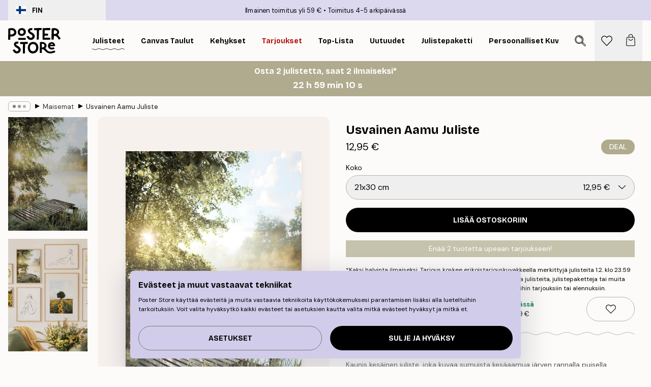

--- FILE ---
content_type: text/html; charset=utf-8
request_url: https://posterstore.fi/p/julisteet/luontoaiheet/maisemat/usvainen-aamu-juliste/
body_size: 35329
content:
<!DOCTYPE html><html dir="ltr" lang="fi"><head><title>Usvainen Aamu Juliste kesämaisema | Poster Store FI</title><meta name="description" content="Sumuinen kesäaamu järven rannalla ja hiljainen laituri heräävät eloon tässä julisteessa ✅ Happy Prices ✅ Nopea toimitus ✅ Ilmainen toimitus"/><meta charSet="utf-8"/><meta name="viewport" content="initial-scale=1.0, width=device-width"/><link rel="canonical" href="https://posterstore.fi/p/julisteet/luontoaiheet/usvainen-aamu-juliste/"/><link rel="alternate" hrefLang="en-ie" href="https://posterstore.ie/p/posters-prints/nature-botanical/foggy-summer-lake-poster/"/><link rel="alternate" hrefLang="no-no" href="https://posterstore.no/p/plakater-posters/natur-botanikk/takete-sommerinnsjo-poster/"/><link rel="alternate" hrefLang="en-ca" href="https://posterstore.ca/p/posters-prints/nature-botanical/foggy-summer-lake-poster/"/><link rel="alternate" hrefLang="en-us" href="https://posterstore.com/p/posters-prints/nature-botanical/foggy-summer-lake-poster/"/><link rel="alternate" hrefLang="en-au" href="https://posterstore.com/au/p/posters-prints/nature-botanical/foggy-summer-lake-poster/"/><link rel="alternate" hrefLang="ro-ro" href="https://posterstore.com/ro/p/postere/natura/poster-negura-peste-lac/"/><link rel="alternate" hrefLang="hu-hu" href="https://posterstore.hu/p/falikepek-poszterek/termeszet-novenyek/kodos-to-poszter/"/><link rel="alternate" hrefLang="en-hr" href="https://posterstore.eu/p/posters-prints/nature-botanical/foggy-summer-lake-poster/"/><link rel="alternate" hrefLang="cs-cz" href="https://posterstore.cz/p/plakaty-obrazy/obraz-priroda/letni-dotek-prirody-plakat/"/><link rel="alternate" hrefLang="en-nz" href="https://posterstore.nz/p/posters-prints/nature-botanical/foggy-summer-lake-poster/"/><link rel="alternate" hrefLang="ja-jp" href="https://posterstore.jp/p/E3-83-9D-E3-82-B9-E3-82-BF-E3-83-BC/E8-87-AA-E7-84-B6--E3-83-9C-E3-82-BF-E3-83-8B-E3-82-AB-E3-83-AB--E3-83-8A-E3-83-81-E3-83-A5-E3-83-A9-E3-83-AB/%E9%9C%A7%E3%81%AE%E5%A4%8F%E3%81%AE%E6%B9%96%E3%83%9D%E3%82%B9%E3%82%BF%E3%83%BC/"/><link rel="alternate" hrefLang="ko-kr" href="https://posterstore.kr/p/EC-95-84-ED-8A-B8-EC-9B-8C-ED-81-AC--ED-8F-AC-EC-8A-A4-ED-84-B0/EC-9E-90-EC-97-B0--EB-B3-B4-ED-83-9C-EB-8B-88-EC-BB-AC/%EC%95%88%EA%B0%9C%EB%82%80-%EC%97%AC%EB%A6%84-%ED%98%B8%EC%88%98-%ED%8F%AC%EC%8A%A4%ED%84%B0/"/><link rel="alternate" hrefLang="de-de" href="https://posterstore.de/p/bilder-poster/natur-botanisch/nebliger-sommersee-poster/"/><link rel="alternate" hrefLang="fr-fr" href="https://posterstore.fr/p/affiches-posters/nature/lac-dete-brumeux-poster/"/><link rel="alternate" hrefLang="en-gb" href="https://posterstore.co.uk/p/posters-prints/nature-botanical/foggy-summer-lake-poster/"/><link rel="alternate" hrefLang="sv-se" href="https://posterstore.se/p/tavlor-posters/natur/dimmig-sommar-sjo-poster/"/><link rel="alternate" hrefLang="da-dk" href="https://posterstore.dk/p/plakater/natur-botanik/taget-sommer-a-plakat/"/><link rel="alternate" hrefLang="nl-nl" href="https://posterstore.nl/p/posters/natuur-botanisch/mistig-zomer-meer-poster/"/><link rel="alternate" hrefLang="de-at" href="https://posterstore.at/p/poster/natur-botanisch/nebliger-sommersee-poster/"/><link rel="alternate" hrefLang="it-it" href="https://posterstore.it/p/stampe-poster/natura/nebbia-estiva-sul-lago-poster/"/><link rel="alternate" hrefLang="es-es" href="https://posterstore.es/p/posters/naturaleza-botanica/lago-brumoso-verano-poster/"/><link rel="alternate" hrefLang="nl-be" href="https://posterstore.be/p/posters/natuur-botanisch/mistig-zomer-meer-poster/"/><link rel="alternate" hrefLang="fi-fi" href="https://posterstore.fi/p/julisteet/luontoaiheet/usvainen-aamu-juliste/"/><link rel="alternate" hrefLang="de-ch" href="https://posterstore.ch/p/bilder-poster/natur-botanisch/nebliger-sommersee-poster/"/><link rel="alternate" hrefLang="ar-ae" href="https://posterstore.ae/p/D8-A7-D9-84-D9-84-D9-88-D8-AD-D8-A7-D8-AA--D9-88-D8-A7-D9-84-D9-85-D8-B7-D8-A8-D9-88-D8-B9-D8-A7-D8-AA/D9-84-D9-88-D8-AD-D8-A7-D8-AA--D8-A7-D9-84-D8-B7-D8-A8-D9-8A-D8-B9-D8-A9/Foggy-Summer-Lake-Poster/"/><link rel="alternate" hrefLang="pl-pl" href="https://posterstore.pl/p/plakaty-obrazy/natura-botanika/plakat-mgliste-jezioro/"/><link rel="alternate" hrefLang="fr-ca" href="https://posterstore.ca/fr-ca/p/affiches-posters/nature/lac-dete-brumeux-poster/"/><link rel="alternate" hrefLang="es-us" href="https://posterstore.com/es-us/p/posters/naturaleza-botanica/lago-brumoso-verano-poster/"/><link rel="alternate" hrefLang="it-ch" href="https://posterstore.ch/it-ch/p/stampe-poster/natura/nebbia-estiva-sul-lago-poster/"/><link rel="alternate" hrefLang="fr-ch" href="https://posterstore.ch/fr-ch/p/affiches-posters/nature/lac-dete-brumeux-poster/"/><link rel="alternate" hrefLang="fr-be" href="https://posterstore.be/fr-be/p/affiches-posters/nature/lac-dete-brumeux-poster/"/><link rel="alternate" hrefLang="de-be" href="https://posterstore.be/de-be/p/bilder-poster/natur-botanisch/nebliger-sommersee-poster/"/><link rel="alternate" hrefLang="x-default" href="https://posterstore.com/p/posters-prints/nature-botanical/foggy-summer-lake-poster/"/><meta property="og:description" content="Sumuinen kesäaamu järven rannalla ja hiljainen laituri heräävät eloon tässä julisteessa ✅ Happy Prices ✅ Nopea toimitus ✅ Ilmainen toimitus"/><meta property="og:url" content="https://posterstore.fi/p/julisteet/luontoaiheet/usvainen-aamu-juliste/"/><meta property="og:site_name" content="Poster Store"/><meta property="og:title" content="Usvainen Aamu Juliste"/><meta property="og:type" content="product"/><meta property="og:image" content="https://media.posterstore.com/site_images/6862ce6e92c536b9cc929929_401885241_PS52044-8.jpg"/><meta property="og:image" content="https://media.posterstore.com/site_images/67f7ca9e74d8779742c6cace_1279624181_PS52044_display_image_PS.jpg"/><link rel="preload" as="image" imageSrcSet="https://media.posterstore.com/site_images/6862ce6625436f8361d751e7_1553066764_PS52044-4.jpg?auto=compress%2Cformat&amp;fit=max&amp;w=16 16w, https://media.posterstore.com/site_images/6862ce6625436f8361d751e7_1553066764_PS52044-4.jpg?auto=compress%2Cformat&amp;fit=max&amp;w=32 32w, https://media.posterstore.com/site_images/6862ce6625436f8361d751e7_1553066764_PS52044-4.jpg?auto=compress%2Cformat&amp;fit=max&amp;w=48 48w, https://media.posterstore.com/site_images/6862ce6625436f8361d751e7_1553066764_PS52044-4.jpg?auto=compress%2Cformat&amp;fit=max&amp;w=64 64w, https://media.posterstore.com/site_images/6862ce6625436f8361d751e7_1553066764_PS52044-4.jpg?auto=compress%2Cformat&amp;fit=max&amp;w=96 96w, https://media.posterstore.com/site_images/6862ce6625436f8361d751e7_1553066764_PS52044-4.jpg?auto=compress%2Cformat&amp;fit=max&amp;w=128 128w, https://media.posterstore.com/site_images/6862ce6625436f8361d751e7_1553066764_PS52044-4.jpg?auto=compress%2Cformat&amp;fit=max&amp;w=256 256w, https://media.posterstore.com/site_images/6862ce6625436f8361d751e7_1553066764_PS52044-4.jpg?auto=compress%2Cformat&amp;fit=max&amp;w=384 384w, https://media.posterstore.com/site_images/6862ce6625436f8361d751e7_1553066764_PS52044-4.jpg?auto=compress%2Cformat&amp;fit=max&amp;w=640 640w, https://media.posterstore.com/site_images/6862ce6625436f8361d751e7_1553066764_PS52044-4.jpg?auto=compress%2Cformat&amp;fit=max&amp;w=750 750w, https://media.posterstore.com/site_images/6862ce6625436f8361d751e7_1553066764_PS52044-4.jpg?auto=compress%2Cformat&amp;fit=max&amp;w=828 828w, https://media.posterstore.com/site_images/6862ce6625436f8361d751e7_1553066764_PS52044-4.jpg?auto=compress%2Cformat&amp;fit=max&amp;w=1080 1080w, https://media.posterstore.com/site_images/6862ce6625436f8361d751e7_1553066764_PS52044-4.jpg?auto=compress%2Cformat&amp;fit=max&amp;w=1200 1200w, https://media.posterstore.com/site_images/6862ce6625436f8361d751e7_1553066764_PS52044-4.jpg?auto=compress%2Cformat&amp;fit=max&amp;w=1920 1920w, https://media.posterstore.com/site_images/6862ce6625436f8361d751e7_1553066764_PS52044-4.jpg?auto=compress%2Cformat&amp;fit=max&amp;w=2048 2048w, https://media.posterstore.com/site_images/6862ce6625436f8361d751e7_1553066764_PS52044-4.jpg?auto=compress%2Cformat&amp;fit=max&amp;w=3840 3840w" imageSizes="100%" fetchpriority="high"/><meta name="next-head-count" content="46"/><link rel="shortcut icon" href="/favicon.ico" type="image/x-icon"/><link rel="mask-icon" href="/mask-icon.svg" color="black"/><link rel="apple-touch-icon" href="/touch-icon.png"/><meta name="theme-color" content="#fff" media="(prefers-color-scheme: light)"/><meta name="theme-color" content="#fff" media="(prefers-color-scheme: dark)"/><meta name="theme-color" content="#fff"/><meta name="google" content="notranslate"/><link rel="preload" href="/_next/static/css/ed153d54f0a8e4c9.css" as="style" crossorigin="anonymous"/><link rel="stylesheet" href="/_next/static/css/ed153d54f0a8e4c9.css" crossorigin="anonymous" data-n-g=""/><link rel="preload" href="/_next/static/css/bdb19ca02405dbf2.css" as="style" crossorigin="anonymous"/><link rel="stylesheet" href="/_next/static/css/bdb19ca02405dbf2.css" crossorigin="anonymous" data-n-p=""/><noscript data-n-css=""></noscript><script defer="" crossorigin="anonymous" nomodule="" src="/_next/static/chunks/polyfills-42372ed130431b0a.js"></script><script defer="" src="/_next/static/chunks/8329.bd466bf581e88a71.js" crossorigin="anonymous"></script><script defer="" src="/_next/static/chunks/8873.e1aff71af8dfb0e8.js" crossorigin="anonymous"></script><script defer="" src="/_next/static/chunks/6329.f26ba473ea1bb8a1.js" crossorigin="anonymous"></script><script src="/_next/static/chunks/webpack-bebfb9b8bae3bb01.js" defer="" crossorigin="anonymous"></script><script src="/_next/static/chunks/framework-ad5a2060caaa3ac5.js" defer="" crossorigin="anonymous"></script><script src="/_next/static/chunks/main-bef785a8afe73322.js" defer="" crossorigin="anonymous"></script><script src="/_next/static/chunks/pages/_app-c0e75e9e2500d95c.js" defer="" crossorigin="anonymous"></script><script src="/_next/static/chunks/3812-dad0d148c02f1223.js" defer="" crossorigin="anonymous"></script><script src="/_next/static/chunks/5224-856ccd605590fadb.js" defer="" crossorigin="anonymous"></script><script src="/_next/static/chunks/2835-f66bcc2c5fa32920.js" defer="" crossorigin="anonymous"></script><script src="/_next/static/chunks/3304-a4a0d382497c7e2a.js" defer="" crossorigin="anonymous"></script><script src="/_next/static/chunks/7765-2523f8b4e0f67648.js" defer="" crossorigin="anonymous"></script><script src="/_next/static/chunks/657-64c5d5fefd5af72f.js" defer="" crossorigin="anonymous"></script><script src="/_next/static/chunks/9994-eb5e3ce532bbdc01.js" defer="" crossorigin="anonymous"></script><script src="/_next/static/chunks/7229-ebb75704257fd56f.js" defer="" crossorigin="anonymous"></script><script src="/_next/static/chunks/pages/p/%5B...slug%5D-8897cf0d8a64f8c7.js" defer="" crossorigin="anonymous"></script><script src="/_next/static/ZGJIdtE3r3nSvyP7umZEZ/_buildManifest.js" defer="" crossorigin="anonymous"></script><script src="/_next/static/ZGJIdtE3r3nSvyP7umZEZ/_ssgManifest.js" defer="" crossorigin="anonymous"></script></head><body class="notranslate" lang="fi"><noscript><iframe title="Google Tag Manager" src="https://www.googletagmanager.com/ns.html?id=GTM-T9G5H8D" height="0" width="0" style="display:none;visibility:hidden"></iframe></noscript><div id="__loading-indicator"></div><div id="__next"><script>history.scrollRestoration = "manual"</script><div id="app" data-project="PS" class="__variable_6e5d6a __variable_fc1bc1 font-body flex min-h-full flex-col"><a href="#main" class="visually-hidden">Skip to main content.</a><aside id="status" class="relative z-40 h-6 bg-brand-purple/75 px-4 w-content:h-10 z-40" aria-label="Status bar"><div class="relative m-auto flex h-full w-full max-w-header items-center"><button class="absolute z-10 hidden h-full w-48 items-center py-1 w-content:flex"><div class="relative flex h-full items-center rounded-md px-4 text-xs uppercase hover:bg-brand-purple active:bg-brand-purple ltr:-left-4 rtl:-right-4"><div class="relative me-3 flex" style="min-height:15.4px;min-width:19px"><img alt="Finland flag icon" aria-hidden="true" loading="lazy" width="640" height="480" decoding="async" data-nimg="1" class="absolute h-full w-full object-cover" style="color:transparent" src="/_next/static/media/fi.3be6b378.svg"/></div><div class="flex h-4 items-center"><span class="font-bold" title="Finland">FIN</span></div></div></button><span></span><div role="region" aria-label="Announcements" class="w-full h-full flex-1 relative"><ul class="flex w-full flex-center h-full"><li aria-posinset="1" aria-setsize="2" class="transition-opacity absolute w-full overflow-hidden flex flex-center opacity-100" style="transition-duration:500ms"><p class="truncate w-content:scale-90">Ilmainen toimitus yli 59 €</p></li><li aria-posinset="2" aria-setsize="2" class="transition-opacity absolute w-full overflow-hidden flex flex-center opacity-0 pointer-events-none" style="transition-duration:200ms"><p class="truncate w-content:scale-90">Toimitus 4-5 arkipäivässä</p></li></ul></div></div></aside><header role="banner" class="sticky top-0 z-30" aria-label="Main navigation"><div class="flex h-16 items-center bg-brand-white px-1 shadow-sm lg:h-20 lg:px-4"><nav role="navigation" class="mx-auto flex w-full max-w-header items-center justify-between transition-all duration-500"><a class="flex max-w-content items-center justify-center transition-opacity duration-150 active:hover:opacity-60 active:hover:transition-none active:hover:delay-0 lg:w-[165px] lg:justify-start opacity-0" aria-current="false" href="https://posterstore.fi/"><img alt="Poster Store logo" loading="lazy" width="1143" height="557" decoding="async" data-nimg="1" class="m-auto h-[32px] w-auto lg:m-0 lg:my-4 lg:h-[50px] opacity-100 transition-opacity delay-300 lg:delay-500 w-content:delay-0 opacity-100 transition-opacity delay-300 duration-500" style="color:transparent" src="/_next/static/media/logo.efc2cd70.svg"/></a><section id="synapse-popover-group-R3a776" aria-label="Site navigation" class="hide-scrollbar me-4 hidden flex-1 overflow-x-auto lg:flex"><div class="group static" data-ph="top-nav"><a class="popover-button flex-center flex flex items-center capitalize font-display font-bold tracking-[0.5px] lg:tracking-[0.56px] text-xs lg:text-sm h-20 px-2.5 lg:px-4 whitespace-nowrap transition-colors duration-300 button-tertiary-active !ps-0" id="synapse-popover-Rra776-button" aria-expanded="false" href="https://posterstore.fi/julisteet/"><span class="relative flex h-full items-center"><span class="relative tracking-normal">Julisteet<div class="absolute" style="overflow:hidden;background-image:url(&#x27;data:image/svg+xml;utf8,&lt;svg xmlns=&quot;http://www.w3.org/2000/svg&quot; viewBox=&quot;0 0 100 20&quot; preserveAspectRatio=&quot;none&quot;&gt;&lt;path d=&quot;M0,10 Q25,0 50,10 T100,10&quot; fill=&quot;none&quot; stroke=&quot;%23000&quot; stroke-width=&quot;4&quot; /&gt;&lt;/svg&gt;&#x27;);background-repeat:repeat-x;background-position:center;background-size:15px 5px;width:100%;height:10px;opacity:1"></div></span></span></a></div><div class="group static" data-ph="top-nav"><a class="popover-button flex-center flex flex items-center capitalize font-display font-bold tracking-[0.5px] lg:tracking-[0.56px] text-xs lg:text-sm h-20 px-2.5 lg:px-4 whitespace-nowrap transition-colors duration-300 button-tertiary-active" id="synapse-popover-R1ba776-button" aria-expanded="false" href="https://posterstore.fi/canvas/"><span class="relative flex h-full items-center"><span class="relative tracking-normal">Canvas Taulut<div class="absolute !opacity-0 group-hover:!opacity-50" style="overflow:hidden;background-image:url(&#x27;data:image/svg+xml;utf8,&lt;svg xmlns=&quot;http://www.w3.org/2000/svg&quot; viewBox=&quot;0 0 100 20&quot; preserveAspectRatio=&quot;none&quot;&gt;&lt;path d=&quot;M0,10 Q25,0 50,10 T100,10&quot; fill=&quot;none&quot; stroke=&quot;%23000&quot; stroke-width=&quot;4&quot; /&gt;&lt;/svg&gt;&#x27;);background-repeat:repeat-x;background-position:center;background-size:15px 5px;width:100%;height:10px;opacity:1"></div></span></span></a></div><div class="group static" data-ph="top-nav"><a class="popover-button flex-center flex flex items-center capitalize font-display font-bold tracking-[0.5px] lg:tracking-[0.56px] text-xs lg:text-sm h-20 px-2.5 lg:px-4 whitespace-nowrap transition-colors duration-300 button-tertiary-active" id="synapse-popover-R1ra776-button" aria-expanded="false" href="https://posterstore.fi/taulunkehykset/"><span class="relative flex h-full items-center"><span class="relative tracking-normal">Kehykset<div class="absolute !opacity-0 group-hover:!opacity-50" style="overflow:hidden;background-image:url(&#x27;data:image/svg+xml;utf8,&lt;svg xmlns=&quot;http://www.w3.org/2000/svg&quot; viewBox=&quot;0 0 100 20&quot; preserveAspectRatio=&quot;none&quot;&gt;&lt;path d=&quot;M0,10 Q25,0 50,10 T100,10&quot; fill=&quot;none&quot; stroke=&quot;%23000&quot; stroke-width=&quot;4&quot; /&gt;&lt;/svg&gt;&#x27;);background-repeat:repeat-x;background-position:center;background-size:15px 5px;width:100%;height:10px;opacity:1"></div></span></span></a></div><div class="group" data-ph="top-nav"><a class="popover-button flex-center flex flex items-center capitalize font-display font-bold tracking-[0.5px] lg:tracking-[0.56px] text-xs lg:text-sm h-20 px-2.5 lg:px-4 whitespace-nowrap transition-colors duration-300 button-tertiary-active text-urgent" id="synapse-popover-R2ba776-button" aria-expanded="false" aria-controls="synapse-popover-R2ba776" href="https://posterstore.fi/ale/"><span class="relative">Tarjoukset<div class="absolute !opacity-0 group-hover:!opacity-50" style="overflow:hidden;background-image:url(&#x27;data:image/svg+xml;utf8,&lt;svg xmlns=&quot;http://www.w3.org/2000/svg&quot; viewBox=&quot;0 0 100 20&quot; preserveAspectRatio=&quot;none&quot;&gt;&lt;path d=&quot;M0,10 Q25,0 50,10 T100,10&quot; fill=&quot;none&quot; stroke=&quot;%23B21010&quot; stroke-width=&quot;4&quot; /&gt;&lt;/svg&gt;&#x27;);background-repeat:repeat-x;background-position:center;background-size:15px 5px;width:100%;height:10px;opacity:1"></div></span></a></div><div class="group" data-ph="top-nav"><a class="popover-button flex-center flex flex items-center capitalize font-display font-bold tracking-[0.5px] lg:tracking-[0.56px] text-xs lg:text-sm h-20 px-2.5 lg:px-4 whitespace-nowrap transition-colors duration-300 button-tertiary-active" id="synapse-popover-R2ra776-button" aria-expanded="false" aria-controls="synapse-popover-R2ra776" href="https://posterstore.fi/julisteet/top-lista-julisteet/"><span class="relative">Top-lista<div class="absolute !opacity-0 group-hover:!opacity-50" style="overflow:hidden;background-image:url(&#x27;data:image/svg+xml;utf8,&lt;svg xmlns=&quot;http://www.w3.org/2000/svg&quot; viewBox=&quot;0 0 100 20&quot; preserveAspectRatio=&quot;none&quot;&gt;&lt;path d=&quot;M0,10 Q25,0 50,10 T100,10&quot; fill=&quot;none&quot; stroke=&quot;%23000&quot; stroke-width=&quot;4&quot; /&gt;&lt;/svg&gt;&#x27;);background-repeat:repeat-x;background-position:center;background-size:15px 5px;width:100%;height:10px;opacity:1"></div></span></a></div><div class="group" data-ph="top-nav"><a class="popover-button flex-center flex flex items-center capitalize font-display font-bold tracking-[0.5px] lg:tracking-[0.56px] text-xs lg:text-sm h-20 px-2.5 lg:px-4 whitespace-nowrap transition-colors duration-300 button-tertiary-active" id="synapse-popover-R3ba776-button" aria-expanded="false" aria-controls="synapse-popover-R3ba776" href="https://posterstore.fi/julisteet/uutuudet/"><span class="relative">Uutuudet<div class="absolute !opacity-0 group-hover:!opacity-50" style="overflow:hidden;background-image:url(&#x27;data:image/svg+xml;utf8,&lt;svg xmlns=&quot;http://www.w3.org/2000/svg&quot; viewBox=&quot;0 0 100 20&quot; preserveAspectRatio=&quot;none&quot;&gt;&lt;path d=&quot;M0,10 Q25,0 50,10 T100,10&quot; fill=&quot;none&quot; stroke=&quot;%23000&quot; stroke-width=&quot;4&quot; /&gt;&lt;/svg&gt;&#x27;);background-repeat:repeat-x;background-position:center;background-size:15px 5px;width:100%;height:10px;opacity:1"></div></span></a></div><div class="group" data-ph="top-nav"><a class="popover-button flex-center flex flex items-center capitalize font-display font-bold tracking-[0.5px] lg:tracking-[0.56px] text-xs lg:text-sm h-20 px-2.5 lg:px-4 whitespace-nowrap transition-colors duration-300 button-tertiary-active" id="synapse-popover-R3ra776-button" aria-expanded="false" aria-controls="synapse-popover-R3ra776" href="https://posterstore.fi/julisteet/julistepaketti/"><span class="relative">Julistepaketti<div class="absolute !opacity-0 group-hover:!opacity-50" style="overflow:hidden;background-image:url(&#x27;data:image/svg+xml;utf8,&lt;svg xmlns=&quot;http://www.w3.org/2000/svg&quot; viewBox=&quot;0 0 100 20&quot; preserveAspectRatio=&quot;none&quot;&gt;&lt;path d=&quot;M0,10 Q25,0 50,10 T100,10&quot; fill=&quot;none&quot; stroke=&quot;%23000&quot; stroke-width=&quot;4&quot; /&gt;&lt;/svg&gt;&#x27;);background-repeat:repeat-x;background-position:center;background-size:15px 5px;width:100%;height:10px;opacity:1"></div></span></a></div><div class="group" data-ph="top-nav"><a class="popover-button flex-center flex flex items-center capitalize font-display font-bold tracking-[0.5px] lg:tracking-[0.56px] text-xs lg:text-sm h-20 px-2.5 lg:px-4 whitespace-nowrap transition-colors duration-300 button-tertiary-active" id="synapse-popover-R4ba776-button" aria-expanded="false" aria-controls="synapse-popover-R4ba776" href="https://posterstore.fi/artwork/"><span class="relative">Persoonalliset Kuvaprintit<div class="absolute !opacity-0 group-hover:!opacity-50" style="overflow:hidden;background-image:url(&#x27;data:image/svg+xml;utf8,&lt;svg xmlns=&quot;http://www.w3.org/2000/svg&quot; viewBox=&quot;0 0 100 20&quot; preserveAspectRatio=&quot;none&quot;&gt;&lt;path d=&quot;M0,10 Q25,0 50,10 T100,10&quot; fill=&quot;none&quot; stroke=&quot;%23000&quot; stroke-width=&quot;4&quot; /&gt;&lt;/svg&gt;&#x27;);background-repeat:repeat-x;background-position:center;background-size:15px 5px;width:100%;height:10px;opacity:1"></div></span></a></div><div class="group" data-ph="top-nav"><a class="popover-button flex-center flex flex items-center capitalize font-display font-bold tracking-[0.5px] lg:tracking-[0.56px] text-xs lg:text-sm h-20 px-2.5 lg:px-4 whitespace-nowrap transition-colors duration-300 button-tertiary-active" id="synapse-popover-R4ra776-button" aria-expanded="false" aria-controls="synapse-popover-R4ra776" href="https://posterstore.fi/g/inspiraatiota-tauluseinallesi/"><span class="relative">Tauluseinät<div class="absolute !opacity-0 group-hover:!opacity-50" style="overflow:hidden;background-image:url(&#x27;data:image/svg+xml;utf8,&lt;svg xmlns=&quot;http://www.w3.org/2000/svg&quot; viewBox=&quot;0 0 100 20&quot; preserveAspectRatio=&quot;none&quot;&gt;&lt;path d=&quot;M0,10 Q25,0 50,10 T100,10&quot; fill=&quot;none&quot; stroke=&quot;%23000&quot; stroke-width=&quot;4&quot; /&gt;&lt;/svg&gt;&#x27;);background-repeat:repeat-x;background-position:center;background-size:15px 5px;width:100%;height:10px;opacity:1"></div></span></a></div><div class="group" data-ph="top-nav"><a class="popover-button flex-center flex flex items-center capitalize font-display font-bold tracking-[0.5px] lg:tracking-[0.56px] text-xs lg:text-sm h-20 px-2.5 lg:px-4 whitespace-nowrap transition-colors duration-300 button-tertiary-active" id="synapse-popover-R5ba776-button" aria-expanded="false" aria-controls="synapse-popover-R5ba776" href="https://posterstore.fi/nain-luot-taydellisen-tauluseinan/"><span class="relative">Vinkit &amp; ideat<div class="absolute !opacity-0 group-hover:!opacity-50" style="overflow:hidden;background-image:url(&#x27;data:image/svg+xml;utf8,&lt;svg xmlns=&quot;http://www.w3.org/2000/svg&quot; viewBox=&quot;0 0 100 20&quot; preserveAspectRatio=&quot;none&quot;&gt;&lt;path d=&quot;M0,10 Q25,0 50,10 T100,10&quot; fill=&quot;none&quot; stroke=&quot;%23000&quot; stroke-width=&quot;4&quot; /&gt;&lt;/svg&gt;&#x27;);background-repeat:repeat-x;background-position:center;background-size:15px 5px;width:100%;height:10px;opacity:1"></div></span></a></div></section></nav></div></header><a href="https://posterstore.fi/promotion/ale/"><aside aria-labelledby="synapse-promotional-banner-Rc776-title" class="flex flex-col flex-center text-center py-2 px-4 z-20 relative group" style="background:#b0ab8e;color:#fff"><div class="max-w-header relative w-full"><div class="flex flex-col px-8"><span id="synapse-promotional-banner-Rc776-title" class="h3">Osta 2 julistetta, saat 2 ilmaiseksi*</span></div><div class="text-center" style="background:#b0ab8e;color:#fff"><time dateTime="2026-02-01" class="font-bold mt-[2px] block text-[18px]"><span class="ms-2 last:ms-0" aria-hidden="true">0 min <!-- -->0 s</span><span class="visually-hidden">Voimassa asti: 2026-02-01</span></time></div></div></aside></a><span></span><main id="main" class="flex-1"><script type="application/ld+json">{
        "@context": "http://schema.org/",
        "@type": "Product",
        "name": "Usvainen Aamu Juliste",
        "description": "Kaunis kes&auml;inen juliste, joka kuvaa sumuista kes&auml;aamua j&auml;rven rannalla puisella laiturilla. Auringons&auml;teet paistavat puun oksien l&auml;pi ja puut heijastuvat tyynen j&auml;rven pintaan. Pieni puinen laituri houkutellee meid&auml;t istumaan j&auml;rven &auml;&auml;relle nauttimaan luonnosta ja hiljaisuudesta.&nbsp;Koristele koti kes&auml;isill&auml; julisteilla ja anna auringon paistaa kotiisi ymp&auml;ri vuoden.",
        "sku": "PS52044",
        "image": "https://media.posterstore.com/site_images/6862ce6e92c536b9cc929929_401885241_PS52044-8.jpg",
        "url": "https://posterstore.fi/julisteet/luontoaiheet/maisemat/usvainen-aamu-juliste/",
        "brand": {
          "@type": "Brand",
          "name": "Poster Store"
        },
        "offers": [
          {
              "@type": "Offer",
              "sku": "PS52044-4",
              "name": "Usvainen Aamu Juliste 21x30 cm",
              "url": "https://posterstore.fi/julisteet/luontoaiheet/maisemat/usvainen-aamu-juliste/",
              "priceSpecification": [{"@type":"UnitPriceSpecification","price":12.95,"priceCurrency":"EUR"}],
              "itemCondition": "http://schema.org/NewCondition",
              "availability": "http://schema.org/InStock"
            },{
              "@type": "Offer",
              "sku": "PS52044-5",
              "name": "Usvainen Aamu Juliste 30x40 cm",
              "url": "https://posterstore.fi/julisteet/luontoaiheet/maisemat/usvainen-aamu-juliste/",
              "priceSpecification": [{"@type":"UnitPriceSpecification","price":19.45,"priceCurrency":"EUR"}],
              "itemCondition": "http://schema.org/NewCondition",
              "availability": "http://schema.org/InStock"
            },{
              "@type": "Offer",
              "sku": "PS52044-6",
              "name": "Usvainen Aamu Juliste 40x50 cm",
              "url": "https://posterstore.fi/julisteet/luontoaiheet/maisemat/usvainen-aamu-juliste/",
              "priceSpecification": [{"@type":"UnitPriceSpecification","price":27.45,"priceCurrency":"EUR"}],
              "itemCondition": "http://schema.org/NewCondition",
              "availability": "http://schema.org/InStock"
            },{
              "@type": "Offer",
              "sku": "PS52044-2",
              "name": "Usvainen Aamu Juliste 50x50 cm",
              "url": "https://posterstore.fi/julisteet/luontoaiheet/maisemat/usvainen-aamu-juliste/",
              "priceSpecification": [{"@type":"UnitPriceSpecification","price":27.45,"priceCurrency":"EUR"}],
              "itemCondition": "http://schema.org/NewCondition",
              "availability": "http://schema.org/InStock"
            },{
              "@type": "Offer",
              "sku": "PS52044-8",
              "name": "Usvainen Aamu Juliste 50x70 cm",
              "url": "https://posterstore.fi/julisteet/luontoaiheet/maisemat/usvainen-aamu-juliste/",
              "priceSpecification": [{"@type":"UnitPriceSpecification","price":29.95,"priceCurrency":"EUR"}],
              "itemCondition": "http://schema.org/NewCondition",
              "availability": "http://schema.org/InStock"
            },{
              "@type": "Offer",
              "sku": "PS52044-1",
              "name": "Usvainen Aamu Juliste 70x100 cm",
              "url": "https://posterstore.fi/julisteet/luontoaiheet/maisemat/usvainen-aamu-juliste/",
              "priceSpecification": [{"@type":"UnitPriceSpecification","price":43.95,"priceCurrency":"EUR"}],
              "itemCondition": "http://schema.org/NewCondition",
              "availability": "http://schema.org/InStock"
            },{
              "@type": "Offer",
              "sku": "PS52044-0",
              "name": "Usvainen Aamu Juliste 100x150 cm",
              "url": "https://posterstore.fi/julisteet/luontoaiheet/maisemat/usvainen-aamu-juliste/",
              "priceSpecification": [{"@type":"UnitPriceSpecification","price":108,"priceCurrency":"EUR"}],
              "itemCondition": "http://schema.org/NewCondition",
              "availability": "http://schema.org/InStock"
            }
        ]
      }</script><div class="relative mx-auto mb-12 lg:bg-transparent lg:px-4"><div class="mx-auto max-w-header"><nav id="breadcrumbs" class="hide-scrollbar mask-x-scroll flex w-full items-center overflow-x-auto py-2 px-4 lg:-mx-4" aria-label="Breadcrumb" data-ph="breadcrumbs"><div class="sticky start-0 z-10 flex shrink-0 items-center transition-opacity duration-150 opacity-100 delay-150"><div role="presentation" class="flex-center flex h-5 px-2 rounded-md me-2 border border-brand-500"><div class="rounded-full bg-black me-1 last:me-0" style="height:6px;width:6px;opacity:calc(0.5 - 0 * 0.1)"></div><div class="rounded-full bg-black me-1 last:me-0" style="height:6px;width:6px;opacity:calc(0.5 - 1 * 0.1)"></div><div class="rounded-full bg-black me-1 last:me-0" style="height:6px;width:6px;opacity:calc(0.5 - 2 * 0.1)"></div></div><div role="separator" aria-orientation="vertical" class="text-md rtl-mirror relative -top-px start-px font-bold">▸</div></div><ol class="flex flex-nowrap ps-1 ms-2" style="transform:translate3d(0px, 0px, 0px)"><li class="group mx-1 flex flex-nowrap transition-opacity duration-300 ltr:first:-ml-3 rtl:first:-mr-3 pointer-events-none opacity-0"><a class="me-2 flex items-center truncate whitespace-nowrap hover:underline group-last:me-0 text-black/80 text-xs button-tertiary-active duration-300 transition-colors" tabindex="0" style="max-width:15rem" href="https://posterstore.fi/">Poster Store</a><div role="separator" aria-orientation="vertical" class="text-md rtl-mirror relative -top-px start-px font-bold">▸</div></li><li class="group mx-1 flex flex-nowrap transition-opacity duration-300 ltr:first:-ml-3 rtl:first:-mr-3 pointer-events-none opacity-0"><a class="me-2 flex items-center truncate whitespace-nowrap hover:underline group-last:me-0 text-black/80 text-xs button-tertiary-active duration-300 transition-colors" tabindex="0" style="max-width:15rem" href="https://posterstore.fi/julisteet/">Julisteet</a><div role="separator" aria-orientation="vertical" class="text-md rtl-mirror relative -top-px start-px font-bold">▸</div></li><li class="group mx-1 flex flex-nowrap transition-opacity duration-300 ltr:first:-ml-3 rtl:first:-mr-3 pointer-events-none opacity-0"><a class="me-2 flex items-center truncate whitespace-nowrap hover:underline group-last:me-0 text-black/80 text-xs button-tertiary-active duration-300 transition-colors" tabindex="0" style="max-width:15rem" href="https://posterstore.fi/julisteet/luontoaiheet/">Luonto</a><div role="separator" aria-orientation="vertical" class="text-md rtl-mirror relative -top-px start-px font-bold">▸</div></li><li class="group mx-1 flex flex-nowrap transition-opacity duration-300 ltr:first:-ml-3 rtl:first:-mr-3 opacity-100"><a class="me-2 flex items-center truncate whitespace-nowrap hover:underline group-last:me-0 text-black/80 text-xs button-tertiary-active duration-300 transition-colors" tabindex="0" style="max-width:15rem" href="https://posterstore.fi/julisteet/luontoaiheet/maisemat/">Maisemat</a><div role="separator" aria-orientation="vertical" class="text-md rtl-mirror relative -top-px start-px font-bold">▸</div></li><li class="group mx-1 flex flex-nowrap transition-opacity duration-300 ltr:first:-ml-3 rtl:first:-mr-3 opacity-100"><a class="me-2 flex items-center truncate whitespace-nowrap hover:underline group-last:me-0 pe-3 font-medium text-black/80 text-xs button-tertiary-active duration-300 transition-colors" aria-current="page" tabindex="0" style="max-width:15rem" href="https://posterstore.fi/p/julisteet/luontoaiheet/maisemat/usvainen-aamu-juliste/">Usvainen Aamu Juliste</a></li></ol></nav></div><div class="relative z-20 m-auto flex h-full max-w-header flex-col items-start lg:flex-row"><div class="h-full w-full min-w-[50%] lg:sticky lg:top-[94px] lg:w-1/2 xl:w-full"><div class="relative mx-4 ms-0 flex h-full" aria-label="Product images"><div class="hide-scrollbar me-4 ms-4 w-14 flex-col overflow-y-auto pe-1 transition-opacity duration-300 ease-in-out xs:w-16 sm:w-20 md:w-32 lg:ms-0 lg:w-20 xl:w-40 2xl:me-6 2xl:w-48 flex opacity-0 mask-y-scroll" style="max-height:0"><div class="h-px"></div><button class="relative mb-4 h-0 w-full bg-white last:mb-0" disabled="" aria-label="Show image 1" aria-controls="synapse-product-photoswipe-thumbnail-slider-Rp1976-container" aria-owns="synapse-product-photoswipe-thumbnail-slider-Rp1976-slide-0" aria-current="true" style="padding-bottom:142.85000000000002%"><img alt="Juliste kuvastaa usvaista järvimaisemaa, jossa auringonsäteet siivilöityvät puiden läpi laiturin ylle." loading="lazy" decoding="async" data-nimg="fill" style="position:absolute;height:100%;width:100%;left:0;top:0;right:0;bottom:0;color:transparent;max-width:100%;background-size:cover;background-position:50% 50%;background-repeat:no-repeat;background-image:url(&quot;data:image/svg+xml;charset=utf-8,%3Csvg xmlns=&#x27;http://www.w3.org/2000/svg&#x27; %3E%3Cfilter id=&#x27;b&#x27; color-interpolation-filters=&#x27;sRGB&#x27;%3E%3CfeGaussianBlur stdDeviation=&#x27;20&#x27;/%3E%3CfeColorMatrix values=&#x27;1 0 0 0 0 0 1 0 0 0 0 0 1 0 0 0 0 0 100 -1&#x27; result=&#x27;s&#x27;/%3E%3CfeFlood x=&#x27;0&#x27; y=&#x27;0&#x27; width=&#x27;100%25&#x27; height=&#x27;100%25&#x27;/%3E%3CfeComposite operator=&#x27;out&#x27; in=&#x27;s&#x27;/%3E%3CfeComposite in2=&#x27;SourceGraphic&#x27;/%3E%3CfeGaussianBlur stdDeviation=&#x27;20&#x27;/%3E%3C/filter%3E%3Cimage width=&#x27;100%25&#x27; height=&#x27;100%25&#x27; x=&#x27;0&#x27; y=&#x27;0&#x27; preserveAspectRatio=&#x27;none&#x27; style=&#x27;filter: url(%23b);&#x27; href=&#x27;[data-uri]&#x27;/%3E%3C/svg%3E&quot;)" sizes="100%" srcSet="https://media.posterstore.com/site_images/6862ce6625436f8361d751e7_1553066764_PS52044-4.jpg?auto=compress%2Cformat&amp;fit=max&amp;w=16 16w, https://media.posterstore.com/site_images/6862ce6625436f8361d751e7_1553066764_PS52044-4.jpg?auto=compress%2Cformat&amp;fit=max&amp;w=32 32w, https://media.posterstore.com/site_images/6862ce6625436f8361d751e7_1553066764_PS52044-4.jpg?auto=compress%2Cformat&amp;fit=max&amp;w=48 48w, https://media.posterstore.com/site_images/6862ce6625436f8361d751e7_1553066764_PS52044-4.jpg?auto=compress%2Cformat&amp;fit=max&amp;w=64 64w, https://media.posterstore.com/site_images/6862ce6625436f8361d751e7_1553066764_PS52044-4.jpg?auto=compress%2Cformat&amp;fit=max&amp;w=96 96w, https://media.posterstore.com/site_images/6862ce6625436f8361d751e7_1553066764_PS52044-4.jpg?auto=compress%2Cformat&amp;fit=max&amp;w=128 128w, https://media.posterstore.com/site_images/6862ce6625436f8361d751e7_1553066764_PS52044-4.jpg?auto=compress%2Cformat&amp;fit=max&amp;w=256 256w, https://media.posterstore.com/site_images/6862ce6625436f8361d751e7_1553066764_PS52044-4.jpg?auto=compress%2Cformat&amp;fit=max&amp;w=384 384w, https://media.posterstore.com/site_images/6862ce6625436f8361d751e7_1553066764_PS52044-4.jpg?auto=compress%2Cformat&amp;fit=max&amp;w=640 640w, https://media.posterstore.com/site_images/6862ce6625436f8361d751e7_1553066764_PS52044-4.jpg?auto=compress%2Cformat&amp;fit=max&amp;w=750 750w, https://media.posterstore.com/site_images/6862ce6625436f8361d751e7_1553066764_PS52044-4.jpg?auto=compress%2Cformat&amp;fit=max&amp;w=828 828w, https://media.posterstore.com/site_images/6862ce6625436f8361d751e7_1553066764_PS52044-4.jpg?auto=compress%2Cformat&amp;fit=max&amp;w=1080 1080w, https://media.posterstore.com/site_images/6862ce6625436f8361d751e7_1553066764_PS52044-4.jpg?auto=compress%2Cformat&amp;fit=max&amp;w=1200 1200w, https://media.posterstore.com/site_images/6862ce6625436f8361d751e7_1553066764_PS52044-4.jpg?auto=compress%2Cformat&amp;fit=max&amp;w=1920 1920w, https://media.posterstore.com/site_images/6862ce6625436f8361d751e7_1553066764_PS52044-4.jpg?auto=compress%2Cformat&amp;fit=max&amp;w=2048 2048w, https://media.posterstore.com/site_images/6862ce6625436f8361d751e7_1553066764_PS52044-4.jpg?auto=compress%2Cformat&amp;fit=max&amp;w=3840 3840w" src="https://media.posterstore.com/site_images/6862ce6625436f8361d751e7_1553066764_PS52044-4.jpg?auto=compress%2Cformat&amp;fit=max&amp;w=3840"/><div class="absolute left-0 top-0 h-full w-full bg-black transition-opacity duration-150 opacity-25"></div></button><button class="relative mb-4 h-0 w-full bg-white last:mb-0" aria-label="Show image 2" aria-controls="synapse-product-photoswipe-thumbnail-slider-Rp1976-container" aria-owns="synapse-product-photoswipe-thumbnail-slider-Rp1976-slide-1" aria-current="false" style="padding-bottom:141.70000000000002%"><img alt="Julisteseinä, jossa on luontoaiheisia ja viivapiirroksia esittäviä julisteita valkoisella seinällä sohvan yläpuolella." loading="lazy" decoding="async" data-nimg="fill" style="position:absolute;height:100%;width:100%;left:0;top:0;right:0;bottom:0;color:transparent;max-width:100%;background-size:cover;background-position:50% 50%;background-repeat:no-repeat;background-image:url(&quot;data:image/svg+xml;charset=utf-8,%3Csvg xmlns=&#x27;http://www.w3.org/2000/svg&#x27; %3E%3Cfilter id=&#x27;b&#x27; color-interpolation-filters=&#x27;sRGB&#x27;%3E%3CfeGaussianBlur stdDeviation=&#x27;20&#x27;/%3E%3CfeColorMatrix values=&#x27;1 0 0 0 0 0 1 0 0 0 0 0 1 0 0 0 0 0 100 -1&#x27; result=&#x27;s&#x27;/%3E%3CfeFlood x=&#x27;0&#x27; y=&#x27;0&#x27; width=&#x27;100%25&#x27; height=&#x27;100%25&#x27;/%3E%3CfeComposite operator=&#x27;out&#x27; in=&#x27;s&#x27;/%3E%3CfeComposite in2=&#x27;SourceGraphic&#x27;/%3E%3CfeGaussianBlur stdDeviation=&#x27;20&#x27;/%3E%3C/filter%3E%3Cimage width=&#x27;100%25&#x27; height=&#x27;100%25&#x27; x=&#x27;0&#x27; y=&#x27;0&#x27; preserveAspectRatio=&#x27;none&#x27; style=&#x27;filter: url(%23b);&#x27; href=&#x27;[data-uri]&#x27;/%3E%3C/svg%3E&quot;)" sizes="100%" srcSet="https://media.posterstore.com/site_images/67f7ca9e74d8779742c6cace_1279624181_PS52044_display_image_PS.jpg?auto=compress%2Cformat&amp;fit=max&amp;w=16 16w, https://media.posterstore.com/site_images/67f7ca9e74d8779742c6cace_1279624181_PS52044_display_image_PS.jpg?auto=compress%2Cformat&amp;fit=max&amp;w=32 32w, https://media.posterstore.com/site_images/67f7ca9e74d8779742c6cace_1279624181_PS52044_display_image_PS.jpg?auto=compress%2Cformat&amp;fit=max&amp;w=48 48w, https://media.posterstore.com/site_images/67f7ca9e74d8779742c6cace_1279624181_PS52044_display_image_PS.jpg?auto=compress%2Cformat&amp;fit=max&amp;w=64 64w, https://media.posterstore.com/site_images/67f7ca9e74d8779742c6cace_1279624181_PS52044_display_image_PS.jpg?auto=compress%2Cformat&amp;fit=max&amp;w=96 96w, https://media.posterstore.com/site_images/67f7ca9e74d8779742c6cace_1279624181_PS52044_display_image_PS.jpg?auto=compress%2Cformat&amp;fit=max&amp;w=128 128w, https://media.posterstore.com/site_images/67f7ca9e74d8779742c6cace_1279624181_PS52044_display_image_PS.jpg?auto=compress%2Cformat&amp;fit=max&amp;w=256 256w, https://media.posterstore.com/site_images/67f7ca9e74d8779742c6cace_1279624181_PS52044_display_image_PS.jpg?auto=compress%2Cformat&amp;fit=max&amp;w=384 384w, https://media.posterstore.com/site_images/67f7ca9e74d8779742c6cace_1279624181_PS52044_display_image_PS.jpg?auto=compress%2Cformat&amp;fit=max&amp;w=640 640w, https://media.posterstore.com/site_images/67f7ca9e74d8779742c6cace_1279624181_PS52044_display_image_PS.jpg?auto=compress%2Cformat&amp;fit=max&amp;w=750 750w, https://media.posterstore.com/site_images/67f7ca9e74d8779742c6cace_1279624181_PS52044_display_image_PS.jpg?auto=compress%2Cformat&amp;fit=max&amp;w=828 828w, https://media.posterstore.com/site_images/67f7ca9e74d8779742c6cace_1279624181_PS52044_display_image_PS.jpg?auto=compress%2Cformat&amp;fit=max&amp;w=1080 1080w, https://media.posterstore.com/site_images/67f7ca9e74d8779742c6cace_1279624181_PS52044_display_image_PS.jpg?auto=compress%2Cformat&amp;fit=max&amp;w=1200 1200w, https://media.posterstore.com/site_images/67f7ca9e74d8779742c6cace_1279624181_PS52044_display_image_PS.jpg?auto=compress%2Cformat&amp;fit=max&amp;w=1920 1920w, https://media.posterstore.com/site_images/67f7ca9e74d8779742c6cace_1279624181_PS52044_display_image_PS.jpg?auto=compress%2Cformat&amp;fit=max&amp;w=2048 2048w, https://media.posterstore.com/site_images/67f7ca9e74d8779742c6cace_1279624181_PS52044_display_image_PS.jpg?auto=compress%2Cformat&amp;fit=max&amp;w=3840 3840w" src="https://media.posterstore.com/site_images/67f7ca9e74d8779742c6cace_1279624181_PS52044_display_image_PS.jpg?auto=compress%2Cformat&amp;fit=max&amp;w=3840"/><div class="absolute left-0 top-0 h-full w-full bg-black transition-opacity duration-150 opacity-0"></div></button><div class="h-px"></div></div><div id="synapse-product-photoswipe-thumbnail-slider-Rp1976-container" class="w-full flex-1 overflow-hidden"><section aria-label="Product images" class="flex flex-col justify-center"><h2 class="h3 mb-2 w-full px-4 text-center visually-hidden">Product images</h2><div class="flex w-full items-center"><ul id="synapse-slider-Rqp1976" class="hide-scrollbar no-highlight drag-safe-area grid flex-1 overscroll-x-contain transition-opacity duration-300 justify-center overflow-x-auto pointer-events-none opacity-0" style="gap:16px;grid-auto-flow:column;scroll-padding:0;grid-auto-columns:calc(100% - 0px - 0px)"><li id="synapse-slider-Rqp1976-slide-1" class="scroll-snap-start flex flex-center"><div class="flex flex-1 h-full relative flex-center min-w-0 rounded-xl bg-brand-ivory-300"><a id="synapse-product-photoswipe-thumbnail-slider-Rp1976-slide-0" class="flex relative flex-center w-full h-full mx-1 overflow-hidden lg:max-h-screen lg:min-h-[545px!important] xl:min-h-[600px!important] max-w-[320px] md:max-w-[438px] lg:max-w-[981px] min-w-[160px] lg:min-w-[390px] xl:min-w-[438px] px-[10%] py-[15%]" style="width:calc(70.00350017500875vh - 0px)" href="https://media.posterstore.com/site_images/6862ce6625436f8361d751e7_1553066764_PS52044-4.jpg" data-pswp-width="2000" data-pswp-height="2857" rel="noreferrer" target="_blank" data-photoswipe-item="true"><div class="relative h-0 w-full" style="padding-bottom:142.85000000000002%"><div class="absolute h-full w-full overflow-hidden bg-white object-contain shadow-md md:shadow-lg"><img alt="Juliste kuvastaa usvaista järvimaisemaa, jossa auringonsäteet siivilöityvät puiden läpi laiturin ylle." fetchpriority="high" decoding="async" data-nimg="fill" class="z-10" style="position:absolute;height:100%;width:100%;left:0;top:0;right:0;bottom:0;color:transparent;max-width:100%;background-size:cover;background-position:50% 50%;background-repeat:no-repeat;background-image:url(&quot;data:image/svg+xml;charset=utf-8,%3Csvg xmlns=&#x27;http://www.w3.org/2000/svg&#x27; %3E%3Cfilter id=&#x27;b&#x27; color-interpolation-filters=&#x27;sRGB&#x27;%3E%3CfeGaussianBlur stdDeviation=&#x27;20&#x27;/%3E%3CfeColorMatrix values=&#x27;1 0 0 0 0 0 1 0 0 0 0 0 1 0 0 0 0 0 100 -1&#x27; result=&#x27;s&#x27;/%3E%3CfeFlood x=&#x27;0&#x27; y=&#x27;0&#x27; width=&#x27;100%25&#x27; height=&#x27;100%25&#x27;/%3E%3CfeComposite operator=&#x27;out&#x27; in=&#x27;s&#x27;/%3E%3CfeComposite in2=&#x27;SourceGraphic&#x27;/%3E%3CfeGaussianBlur stdDeviation=&#x27;20&#x27;/%3E%3C/filter%3E%3Cimage width=&#x27;100%25&#x27; height=&#x27;100%25&#x27; x=&#x27;0&#x27; y=&#x27;0&#x27; preserveAspectRatio=&#x27;none&#x27; style=&#x27;filter: url(%23b);&#x27; href=&#x27;[data-uri]&#x27;/%3E%3C/svg%3E&quot;)" sizes="100%" srcSet="https://media.posterstore.com/site_images/6862ce6625436f8361d751e7_1553066764_PS52044-4.jpg?auto=compress%2Cformat&amp;fit=max&amp;w=16 16w, https://media.posterstore.com/site_images/6862ce6625436f8361d751e7_1553066764_PS52044-4.jpg?auto=compress%2Cformat&amp;fit=max&amp;w=32 32w, https://media.posterstore.com/site_images/6862ce6625436f8361d751e7_1553066764_PS52044-4.jpg?auto=compress%2Cformat&amp;fit=max&amp;w=48 48w, https://media.posterstore.com/site_images/6862ce6625436f8361d751e7_1553066764_PS52044-4.jpg?auto=compress%2Cformat&amp;fit=max&amp;w=64 64w, https://media.posterstore.com/site_images/6862ce6625436f8361d751e7_1553066764_PS52044-4.jpg?auto=compress%2Cformat&amp;fit=max&amp;w=96 96w, https://media.posterstore.com/site_images/6862ce6625436f8361d751e7_1553066764_PS52044-4.jpg?auto=compress%2Cformat&amp;fit=max&amp;w=128 128w, https://media.posterstore.com/site_images/6862ce6625436f8361d751e7_1553066764_PS52044-4.jpg?auto=compress%2Cformat&amp;fit=max&amp;w=256 256w, https://media.posterstore.com/site_images/6862ce6625436f8361d751e7_1553066764_PS52044-4.jpg?auto=compress%2Cformat&amp;fit=max&amp;w=384 384w, https://media.posterstore.com/site_images/6862ce6625436f8361d751e7_1553066764_PS52044-4.jpg?auto=compress%2Cformat&amp;fit=max&amp;w=640 640w, https://media.posterstore.com/site_images/6862ce6625436f8361d751e7_1553066764_PS52044-4.jpg?auto=compress%2Cformat&amp;fit=max&amp;w=750 750w, https://media.posterstore.com/site_images/6862ce6625436f8361d751e7_1553066764_PS52044-4.jpg?auto=compress%2Cformat&amp;fit=max&amp;w=828 828w, https://media.posterstore.com/site_images/6862ce6625436f8361d751e7_1553066764_PS52044-4.jpg?auto=compress%2Cformat&amp;fit=max&amp;w=1080 1080w, https://media.posterstore.com/site_images/6862ce6625436f8361d751e7_1553066764_PS52044-4.jpg?auto=compress%2Cformat&amp;fit=max&amp;w=1200 1200w, https://media.posterstore.com/site_images/6862ce6625436f8361d751e7_1553066764_PS52044-4.jpg?auto=compress%2Cformat&amp;fit=max&amp;w=1920 1920w, https://media.posterstore.com/site_images/6862ce6625436f8361d751e7_1553066764_PS52044-4.jpg?auto=compress%2Cformat&amp;fit=max&amp;w=2048 2048w, https://media.posterstore.com/site_images/6862ce6625436f8361d751e7_1553066764_PS52044-4.jpg?auto=compress%2Cformat&amp;fit=max&amp;w=3840 3840w" src="https://media.posterstore.com/site_images/6862ce6625436f8361d751e7_1553066764_PS52044-4.jpg?auto=compress%2Cformat&amp;fit=max&amp;w=3840"/></div></div></a></div></li><li id="synapse-slider-Rqp1976-slide-2" class="scroll-snap-start flex flex-center"><div class="flex flex-1 h-full relative flex-center min-w-0"><a id="synapse-product-photoswipe-thumbnail-slider-Rp1976-slide-1" class="flex relative flex-center w-full h-full mx-1 overflow-hidden lg:max-h-screen lg:min-h-[545px!important] xl:min-h-[600px!important] max-w-[320px] md:max-w-[438px] lg:max-w-[981px] min-w-[160px] lg:min-w-[390px] xl:min-w-[438px]" style="width:calc(70.57163020465774vh - 0px)" href="https://media.posterstore.com/site_images/67f7ca9e74d8779742c6cace_1279624181_PS52044_display_image_PS.jpg" data-pswp-width="1000" data-pswp-height="1417" rel="noreferrer" target="_blank" data-photoswipe-item="true"><div class="relative h-0 w-full" style="padding-bottom:141.70000000000002%"><div class="absolute h-full w-full overflow-hidden bg-white object-contain rounded-xl"><img alt="Julisteseinä, jossa on luontoaiheisia ja viivapiirroksia esittäviä julisteita valkoisella seinällä sohvan yläpuolella." loading="lazy" decoding="async" data-nimg="fill" class="z-10" style="position:absolute;height:100%;width:100%;left:0;top:0;right:0;bottom:0;color:transparent;max-width:100%;background-size:cover;background-position:50% 50%;background-repeat:no-repeat;background-image:url(&quot;data:image/svg+xml;charset=utf-8,%3Csvg xmlns=&#x27;http://www.w3.org/2000/svg&#x27; %3E%3Cfilter id=&#x27;b&#x27; color-interpolation-filters=&#x27;sRGB&#x27;%3E%3CfeGaussianBlur stdDeviation=&#x27;20&#x27;/%3E%3CfeColorMatrix values=&#x27;1 0 0 0 0 0 1 0 0 0 0 0 1 0 0 0 0 0 100 -1&#x27; result=&#x27;s&#x27;/%3E%3CfeFlood x=&#x27;0&#x27; y=&#x27;0&#x27; width=&#x27;100%25&#x27; height=&#x27;100%25&#x27;/%3E%3CfeComposite operator=&#x27;out&#x27; in=&#x27;s&#x27;/%3E%3CfeComposite in2=&#x27;SourceGraphic&#x27;/%3E%3CfeGaussianBlur stdDeviation=&#x27;20&#x27;/%3E%3C/filter%3E%3Cimage width=&#x27;100%25&#x27; height=&#x27;100%25&#x27; x=&#x27;0&#x27; y=&#x27;0&#x27; preserveAspectRatio=&#x27;none&#x27; style=&#x27;filter: url(%23b);&#x27; href=&#x27;[data-uri]&#x27;/%3E%3C/svg%3E&quot;)" sizes="100%" srcSet="https://media.posterstore.com/site_images/67f7ca9e74d8779742c6cace_1279624181_PS52044_display_image_PS.jpg?auto=compress%2Cformat&amp;fit=max&amp;w=16 16w, https://media.posterstore.com/site_images/67f7ca9e74d8779742c6cace_1279624181_PS52044_display_image_PS.jpg?auto=compress%2Cformat&amp;fit=max&amp;w=32 32w, https://media.posterstore.com/site_images/67f7ca9e74d8779742c6cace_1279624181_PS52044_display_image_PS.jpg?auto=compress%2Cformat&amp;fit=max&amp;w=48 48w, https://media.posterstore.com/site_images/67f7ca9e74d8779742c6cace_1279624181_PS52044_display_image_PS.jpg?auto=compress%2Cformat&amp;fit=max&amp;w=64 64w, https://media.posterstore.com/site_images/67f7ca9e74d8779742c6cace_1279624181_PS52044_display_image_PS.jpg?auto=compress%2Cformat&amp;fit=max&amp;w=96 96w, https://media.posterstore.com/site_images/67f7ca9e74d8779742c6cace_1279624181_PS52044_display_image_PS.jpg?auto=compress%2Cformat&amp;fit=max&amp;w=128 128w, https://media.posterstore.com/site_images/67f7ca9e74d8779742c6cace_1279624181_PS52044_display_image_PS.jpg?auto=compress%2Cformat&amp;fit=max&amp;w=256 256w, https://media.posterstore.com/site_images/67f7ca9e74d8779742c6cace_1279624181_PS52044_display_image_PS.jpg?auto=compress%2Cformat&amp;fit=max&amp;w=384 384w, https://media.posterstore.com/site_images/67f7ca9e74d8779742c6cace_1279624181_PS52044_display_image_PS.jpg?auto=compress%2Cformat&amp;fit=max&amp;w=640 640w, https://media.posterstore.com/site_images/67f7ca9e74d8779742c6cace_1279624181_PS52044_display_image_PS.jpg?auto=compress%2Cformat&amp;fit=max&amp;w=750 750w, https://media.posterstore.com/site_images/67f7ca9e74d8779742c6cace_1279624181_PS52044_display_image_PS.jpg?auto=compress%2Cformat&amp;fit=max&amp;w=828 828w, https://media.posterstore.com/site_images/67f7ca9e74d8779742c6cace_1279624181_PS52044_display_image_PS.jpg?auto=compress%2Cformat&amp;fit=max&amp;w=1080 1080w, https://media.posterstore.com/site_images/67f7ca9e74d8779742c6cace_1279624181_PS52044_display_image_PS.jpg?auto=compress%2Cformat&amp;fit=max&amp;w=1200 1200w, https://media.posterstore.com/site_images/67f7ca9e74d8779742c6cace_1279624181_PS52044_display_image_PS.jpg?auto=compress%2Cformat&amp;fit=max&amp;w=1920 1920w, https://media.posterstore.com/site_images/67f7ca9e74d8779742c6cace_1279624181_PS52044_display_image_PS.jpg?auto=compress%2Cformat&amp;fit=max&amp;w=2048 2048w, https://media.posterstore.com/site_images/67f7ca9e74d8779742c6cace_1279624181_PS52044_display_image_PS.jpg?auto=compress%2Cformat&amp;fit=max&amp;w=3840 3840w" src="https://media.posterstore.com/site_images/67f7ca9e74d8779742c6cace_1279624181_PS52044_display_image_PS.jpg?auto=compress%2Cformat&amp;fit=max&amp;w=3840"/></div></div></a></div></li></ul></div></section></div></div></div><section class="relative z-10 flex h-full w-full flex-col bg-brand-white px-4 pt-3 lg:sticky lg:w-1/2 xl:min-w-[600px]"><div class="relative pt-3 lg:-mt-3 lg:pt-2"><h1 class="sm:h1 h2 my-1 leading-7">Usvainen Aamu Juliste</h1></div><div class="mb-4"><div class="relative flex items-center justify-between"><span class="flex items-center text-lg"><span aria-label="Price: 12,95 €">12,95 €</span></span><div class="flex items-center"><div class="flex flex-wrap items-baseline gap-2"><span class="text-center font-medium py-1 px-4 font-medium !rounded-full ms-2" style="background-color:#b0ab8e;color:#fff">DEAL</span></div></div></div></div><div class="relative flex flex-col"><div class="flex"><div class="relative flex w-full flex-col mb-4"><label id="synapse-select-R1ab91976-label" class="pb-1 text-sm w-max" for="synapse-select-R1ab91976-expander">Koko</label><div class="relative"><button type="button" id="synapse-select-R1ab91976-expander" class="min-h-[3rem] ps-4 text-md text-black focus:border-select transition-colors duration-200 rounded-3xl w-full border border-brand-500 z-20 flex items-center border" aria-haspopup="listbox" aria-expanded="false" aria-labelledby="synapse-select-R1ab91976-label"><div class="flex w-full min-w-0 flex-1 items-center justify-between overflow-hidden text-start"><span id="synapse-select-R1ab91976-placeholder" class="me-2 text-gray-500">Valitse vaihtoehto...</span></div><div class="flex-center flex h-full w-12"><img alt="Down arrow icon" aria-hidden="true" loading="lazy" width="1000" height="535" decoding="async" data-nimg="1" style="color:transparent;height:calc(14 / 1.67);width:14px" src="/_next/static/media/arrow-down-thin.1cbf503a.svg"/></div></button><ul id="synapse-select-R1ab91976" role="listbox" tabindex="-1" aria-labelledby="synapse-select-R1ab91976-label" aria-describedby="synapse-select-R1ab91976-value" aria-hidden="true" class="flex min-w-full flex-col sm:absolute !opacity-0" style="top:calc(100% - 1px)"><li id="synapse-select-R1ab91976-option-1" role="option" aria-labelledby="synapse-select-R1ab91976-option-1-value" aria-selected="true" aria-posinset="1" aria-setsize="7" aria-hidden="true" class="sm:last:mb-0 hover:bg-brand-ivory-300 active:bg-brand-ivory-300 active:duration-0 transition-colors duration-300 group mt-2 mx-2 last:mb-4 rounded-2xl  flex items-center"><button type="button" class="flex items-center justify-between min-w-0 text-start disabled:hover:bg-transparent text-black text-md sm:h-10 gap-2 min-h-[2.75rem] flex-1 px-3 pe-14 sm:pe-12" disabled=""><div class="flex flex-col"><span>21x30 cm</span></div><span class="text-sm flex flex-col"><span class="text-md" aria-label="Price: 12,95 €">12,95 €</span></span></button><div class="absolute flex border pointer-events-none flex-center border-black rounded-full w-5 h-5 sm:end-3 end-4" style="margin-inline-end:2px"><div class="w-2 h-2 rounded-full" style="background-color:#4A7C61"></div></div></li><li id="synapse-select-R1ab91976-option-2" role="option" aria-labelledby="synapse-select-R1ab91976-option-2-value" aria-selected="false" aria-posinset="2" aria-setsize="7" aria-hidden="true" class="sm:last:mb-0 hover:bg-brand-ivory-300 active:bg-brand-ivory-300 active:duration-0 transition-colors duration-300 group mt-2 mx-2 last:mb-4 rounded-2xl  flex items-center"><button type="button" class="flex items-center justify-between min-w-0 text-start disabled:hover:bg-transparent text-black text-md sm:h-10 gap-2 min-h-[2.75rem] flex-1 px-3 pe-14 sm:pe-12" disabled=""><div class="flex flex-col"><span>30x40 cm</span></div><span class="text-sm flex flex-col"><span class="text-md" aria-label="Price: 19,45 €">19,45 €</span></span></button><div class="absolute flex border pointer-events-none flex-center border-black rounded-full w-5 h-5 sm:end-3 end-4" style="margin-inline-end:2px"></div></li><li id="synapse-select-R1ab91976-option-3" role="option" aria-labelledby="synapse-select-R1ab91976-option-3-value" aria-selected="false" aria-posinset="3" aria-setsize="7" aria-hidden="true" class="sm:last:mb-0 hover:bg-brand-ivory-300 active:bg-brand-ivory-300 active:duration-0 transition-colors duration-300 group mt-2 mx-2 last:mb-4 rounded-2xl  flex items-center"><button type="button" class="flex items-center justify-between min-w-0 text-start disabled:hover:bg-transparent text-black text-md sm:h-10 gap-2 min-h-[2.75rem] flex-1 px-3 pe-14 sm:pe-12" disabled=""><div class="flex flex-col"><span>40x50 cm</span></div><span class="text-sm flex flex-col"><span class="text-md" aria-label="Price: 27,45 €">27,45 €</span></span></button><div class="absolute flex border pointer-events-none flex-center border-black rounded-full w-5 h-5 sm:end-3 end-4" style="margin-inline-end:2px"></div></li><li id="synapse-select-R1ab91976-option-4" role="option" aria-labelledby="synapse-select-R1ab91976-option-4-value" aria-selected="false" aria-posinset="4" aria-setsize="7" aria-hidden="true" class="sm:last:mb-0 hover:bg-brand-ivory-300 active:bg-brand-ivory-300 active:duration-0 transition-colors duration-300 group mt-2 mx-2 last:mb-4 rounded-2xl  flex items-center"><button type="button" class="flex items-center justify-between min-w-0 text-start disabled:hover:bg-transparent text-black text-md sm:h-10 gap-2 min-h-[2.75rem] flex-1 px-3 pe-14 sm:pe-12" disabled=""><div class="flex flex-col"><span>50x50 cm</span></div><span class="text-sm flex flex-col"><span class="text-md" aria-label="Price: 27,45 €">27,45 €</span></span></button><div class="absolute flex border pointer-events-none flex-center border-black rounded-full w-5 h-5 sm:end-3 end-4" style="margin-inline-end:2px"></div></li><li id="synapse-select-R1ab91976-option-5" role="option" aria-labelledby="synapse-select-R1ab91976-option-5-value" aria-selected="false" aria-posinset="5" aria-setsize="7" aria-hidden="true" class="sm:last:mb-0 hover:bg-brand-ivory-300 active:bg-brand-ivory-300 active:duration-0 transition-colors duration-300 group mt-2 mx-2 last:mb-4 rounded-2xl  flex items-center"><button type="button" class="flex items-center justify-between min-w-0 text-start disabled:hover:bg-transparent text-black text-md sm:h-10 gap-2 min-h-[2.75rem] flex-1 px-3 pe-14 sm:pe-12" disabled=""><div class="flex flex-col"><span>50x70 cm</span></div><span class="text-sm flex flex-col"><span class="text-md" aria-label="Price: 29,95 €">29,95 €</span></span></button><div class="absolute flex border pointer-events-none flex-center border-black rounded-full w-5 h-5 sm:end-3 end-4" style="margin-inline-end:2px"></div></li><li id="synapse-select-R1ab91976-option-6" role="option" aria-labelledby="synapse-select-R1ab91976-option-6-value" aria-selected="false" aria-posinset="6" aria-setsize="7" aria-hidden="true" class="sm:last:mb-0 hover:bg-brand-ivory-300 active:bg-brand-ivory-300 active:duration-0 transition-colors duration-300 group mt-2 mx-2 last:mb-4 rounded-2xl  flex items-center"><button type="button" class="flex items-center justify-between min-w-0 text-start disabled:hover:bg-transparent text-black text-md sm:h-10 gap-2 min-h-[2.75rem] flex-1 px-3 pe-14 sm:pe-12" disabled=""><div class="flex flex-col"><span>70x100 cm</span></div><span class="text-sm flex flex-col"><span class="text-md" aria-label="Price: 43,95 €">43,95 €</span></span></button><div class="absolute flex border pointer-events-none flex-center border-black rounded-full w-5 h-5 sm:end-3 end-4" style="margin-inline-end:2px"></div></li><li id="synapse-select-R1ab91976-option-7" role="option" aria-labelledby="synapse-select-R1ab91976-option-7-value" aria-selected="false" aria-posinset="7" aria-setsize="7" aria-hidden="true" class="sm:last:mb-0 hover:bg-brand-ivory-300 active:bg-brand-ivory-300 active:duration-0 transition-colors duration-300 group mt-2 mx-2 last:mb-4 rounded-2xl  flex items-center"><button type="button" class="flex items-center justify-between min-w-0 text-start disabled:hover:bg-transparent text-black text-md sm:h-10 gap-2 min-h-[2.75rem] flex-1 px-3 pe-14 sm:pe-12" disabled=""><div class="flex flex-col"><span>100x150 cm</span></div><span class="text-sm flex flex-col"><span class="text-md" aria-label="Price: 108 €">108 €</span></span></button><div class="absolute flex border pointer-events-none flex-center border-black rounded-full w-5 h-5 sm:end-3 end-4" style="margin-inline-end:2px"></div></li></ul></div></div></div></div><div class="sticky bottom-0 left-0 z-10 px-0 lg:static lg:z-auto lg:mx-0 lg:w-full h-xs:static w-full"><button class="button button-primary relative mb-4" data-ph="pdp-add-to-cart">Lisää ostoskoriin<!-- --> </button><span></span></div><span></span><div role="progressbar" class="overflow-hidden rounded-full h-auto w-full rounded-none relative flex mb-4" aria-valuemin="0" aria-valuenow="0" aria-valuemax="9999" style="background-color:rgba(176, 171, 142, 0.7)"><div class="h-full max-w-full -z-10 absolute ease-in-out" style="width:0%;transition-property:width;transition-duration:750ms;background-color:#b0ab8e"></div></div><p class="mb-2 text-tiny">*Kaksi halvinta ilmaiseksi. Tarjous koskee erikoistarjouskuvakkeella merkittyjä julisteita 1.2. klo  23.59 asti tai niin kauan kuin tuotteita riittää. Ei koske persoonallisia julisteita, julistepaketteja tai muita tarvikkeita. Alennus vähennetään kassalla. Ei voi yhdistää muihin tarjouksiin tai alennuksiin.</p><section aria-label="Supplementary Product information"><div class="grid w-full grid-cols-12 pb-4"><button class="flex col-span-2 flex-center button button-secondary border-brand-500 group" aria-label="Size guide" data-ph="pdp-size-guide-btn"><img alt="Ruler icon" aria-hidden="true" loading="lazy" width="20" height="20" decoding="async" data-nimg="1" class="duration-300 group-active:duration-0" style="color:transparent" src="/_next/static/media/ruler.96bdd57f.svg"/></button><span></span><div class="flex flex-col flex-1 col-span-8 text-xs text-center flex-center"><span class="text-xs font-bold text-center text-confirm">Toimitus 4-5 arkipäivässä</span>Ilmainen toimitus yli 59 €</div><button data-ph="pdp-add-to-favorites" aria-label="Remove this product from wishlist" class="flex col-span-2 flex-center button button-secondary border-brand-500 !min-h-[2.75rem] group transition-colors" style="min-height:20px;min-width:20px"><img alt="Heart icon" aria-hidden="true" loading="lazy" width="20" height="20" decoding="async" data-nimg="1" class="group-active:duration-0 duration-300" style="color:transparent;width:20px;height:20px" src="/_next/static/media/heart-outline.a7762d83.svg"/></button></div><div class="mb-3" style="overflow:hidden;background-image:url(&#x27;data:image/svg+xml;utf8,&lt;svg xmlns=&quot;http://www.w3.org/2000/svg&quot; viewBox=&quot;0 0 100 20&quot; preserveAspectRatio=&quot;none&quot;&gt;&lt;path d=&quot;M0,10 Q25,0 50,10 T100,10&quot; fill=&quot;none&quot; stroke=&quot;%23B3B3B3&quot; stroke-width=&quot;2&quot; /&gt;&lt;/svg&gt;&#x27;);background-repeat:repeat-x;background-position:center;background-size:40px 10px;width:100%;height:15px;opacity:1"></div><div class="flex items-center mb-2 text-confirm" style="min-height:1.5rem"><div class="rounded-full h-4 w-4 flex flex-center me-2 bg-confirm"><img alt="Check icon" aria-hidden="true" loading="lazy" width="8" height="8" decoding="async" data-nimg="1" class="invert" style="color:transparent" src="/_next/static/media/check.1b437f68.svg"/></div>Varastossa</div><div class="product-description"><div><p>Kaunis kes&auml;inen juliste, joka kuvaa sumuista kes&auml;aamua j&auml;rven rannalla puisella laiturilla. Auringons&auml;teet paistavat puun oksien l&auml;pi ja puut heijastuvat tyynen j&auml;rven pintaan. Pieni puinen laituri houkutellee meid&auml;t istumaan j&auml;rven &auml;&auml;relle nauttimaan luonnosta ja hiljaisuudesta.&nbsp;Koristele koti kes&auml;isill&auml; julisteilla ja anna auringon paistaa kotiisi ymp&auml;ri vuoden.</p></div><div class="mt-4 flex flex-col items-start justify-between sm:flex-row sm:items-end"><div><small class="block text-sm">Ei sisällä kehyksiä.</small><small class="text-xs">PS52044-4</small></div></div></div><aside aria-label="Noteworthy features"><ul class="grid grid-cols-1 gap-4 sm:grid-cols-2 md:grid-cols-1 w-content:grid-cols-2"><li class="flex items-center overflow-hidden rounded-md bg-brand-beige p-2"><img alt="USP image" aria-hidden="true" loading="lazy" width="40" height="40" decoding="async" data-nimg="1" style="color:transparent" src="/_next/static/media/usp-paper.0174fe39.svg"/><div class="ms-1 flex flex-col"><span class="ps-2 text-xs font-medium leading-4">200 g / m² Prerium-paperi</span><span class="ps-2 text-xs leading-4 text-brand-900">mattaviimeistelyllä.</span></div></li><li class="flex items-center overflow-hidden rounded-md bg-brand-beige p-2"><img alt="USP image" aria-hidden="true" loading="lazy" width="40" height="40" decoding="async" data-nimg="1" style="color:transparent" src="/_next/static/media/usp-glass.f9675c25.svg"/><div class="ms-1 flex flex-col"><span class="ps-2 text-xs font-medium leading-4">Laadukkaimmat kehykset</span><span class="ps-2 text-xs leading-4 text-brand-900">kristallinkirkkaalla akryylilasilla.</span></div></li></ul></aside></section></section></div><div class="m-auto mt-12 max-w-header"><div style="overflow:hidden;background-image:url(&#x27;data:image/svg+xml;utf8,&lt;svg xmlns=&quot;http://www.w3.org/2000/svg&quot; viewBox=&quot;0 0 100 20&quot; preserveAspectRatio=&quot;none&quot;&gt;&lt;path d=&quot;M0,10 Q25,0 50,10 T100,10&quot; fill=&quot;none&quot; stroke=&quot;%23B3B3B3&quot; stroke-width=&quot;2&quot; /&gt;&lt;/svg&gt;&#x27;);background-repeat:repeat-x;background-position:center;background-size:40px 10px;width:100%;height:15px;opacity:1"></div></div></div><div class="relative grid w-full max-w-header grid-cols-1 gap-12 lg:mx-auto w-content:w-[calc(100%-4rem)]"><section aria-label="Muut ostivat myös " class="mb-12 relative"><h2 class="w-full px-4 mb-2 text-center h3">Muut ostivat myös </h2><div class="flex w-full items-center"><button class="flex-center group z-10 flex absolute bg-brand-white/90 bg-blur w-12 h-12 shadow-md rounded-full border border-brand-ivory-500 ltr:-left-5 rtl:-right-5 opacity-0" aria-hidden="true" style="min-height:2rem;min-width:2rem" aria-label="Previous - Slide" aria-controls="synapse-slider-R59976"><img alt="Left arrow icon" aria-hidden="true" loading="lazy" width="20" height="20" decoding="async" data-nimg="1" class="rtl-mirror transition-opacity duration-300 group-disabled:opacity-25" style="color:transparent;height:20px;width:20px" src="/_next/static/media/arrow-left-thin.12bd2c75.svg"/></button><ul id="synapse-slider-R59976" class="hide-scrollbar no-highlight drag-safe-area grid flex-1 overscroll-x-contain transition-opacity duration-300 items-start transition-opacity duration-150 pt-6 opacity-0 justify-center overflow-x-auto pointer-events-none opacity-0" style="gap:16px;grid-auto-flow:column;scroll-padding:16px;grid-auto-columns:calc(100% - 0px - 0px)"><li id="synapse-slider-R59976-slide-1" class="scroll-snap-start flex flex-center"><div class="flex flex-1 h-full relative flex-center min-w-0"><article id="synapse-product-card-Rhid9976" aria-labelledby="synapse-product-card-Rhid9976-title" aria-describedby="synapse-product-card-Rhid9976-price" class="w-full"><a class="block pinterest-enabled relative flex flex-col h-full" href="https://posterstore.fi/p/julisteet/luontoaiheet/kesa-aamunsarastus-juliste/"><div class="relative"><div class="group relative h-0 w-full rounded-xl overflow-hidden bg-brand-ivory-300" style="padding-bottom:132%"><div class="absolute w-full transition-opacity transform-center px-[20%] sm:px-[17%] opacity-100"><img alt="Juliste, jossa näkyy rauhallinen järvimaisema auringonlaskun aikaan, heijastuksia vedessä ja ruohoja etualalla." loading="lazy" width="154" height="215.6" decoding="async" data-nimg="1" class="h-full w-full shadow-md md:shadow-lg" style="color:transparent;max-width:100%;background-size:cover;background-position:50% 50%;background-repeat:no-repeat;background-image:url(&quot;data:image/svg+xml;charset=utf-8,%3Csvg xmlns=&#x27;http://www.w3.org/2000/svg&#x27; viewBox=&#x27;0 0 154 215.6&#x27;%3E%3Cfilter id=&#x27;b&#x27; color-interpolation-filters=&#x27;sRGB&#x27;%3E%3CfeGaussianBlur stdDeviation=&#x27;20&#x27;/%3E%3CfeColorMatrix values=&#x27;1 0 0 0 0 0 1 0 0 0 0 0 1 0 0 0 0 0 100 -1&#x27; result=&#x27;s&#x27;/%3E%3CfeFlood x=&#x27;0&#x27; y=&#x27;0&#x27; width=&#x27;100%25&#x27; height=&#x27;100%25&#x27;/%3E%3CfeComposite operator=&#x27;out&#x27; in=&#x27;s&#x27;/%3E%3CfeComposite in2=&#x27;SourceGraphic&#x27;/%3E%3CfeGaussianBlur stdDeviation=&#x27;20&#x27;/%3E%3C/filter%3E%3Cimage width=&#x27;100%25&#x27; height=&#x27;100%25&#x27; x=&#x27;0&#x27; y=&#x27;0&#x27; preserveAspectRatio=&#x27;none&#x27; style=&#x27;filter: url(%23b);&#x27; href=&#x27;[data-uri]&#x27;/%3E%3C/svg%3E&quot;)" sizes="25vw" srcSet="https://media.posterstore.com/site_images/6862c6c785731f3c2fe54e73_1718188182_PS51400-8.jpg?auto=compress%2Cformat&amp;fit=max&amp;w=256 256w, https://media.posterstore.com/site_images/6862c6c785731f3c2fe54e73_1718188182_PS51400-8.jpg?auto=compress%2Cformat&amp;fit=max&amp;w=384 384w, https://media.posterstore.com/site_images/6862c6c785731f3c2fe54e73_1718188182_PS51400-8.jpg?auto=compress%2Cformat&amp;fit=max&amp;w=640 640w, https://media.posterstore.com/site_images/6862c6c785731f3c2fe54e73_1718188182_PS51400-8.jpg?auto=compress%2Cformat&amp;fit=max&amp;w=750 750w, https://media.posterstore.com/site_images/6862c6c785731f3c2fe54e73_1718188182_PS51400-8.jpg?auto=compress%2Cformat&amp;fit=max&amp;w=828 828w, https://media.posterstore.com/site_images/6862c6c785731f3c2fe54e73_1718188182_PS51400-8.jpg?auto=compress%2Cformat&amp;fit=max&amp;w=1080 1080w, https://media.posterstore.com/site_images/6862c6c785731f3c2fe54e73_1718188182_PS51400-8.jpg?auto=compress%2Cformat&amp;fit=max&amp;w=1200 1200w, https://media.posterstore.com/site_images/6862c6c785731f3c2fe54e73_1718188182_PS51400-8.jpg?auto=compress%2Cformat&amp;fit=max&amp;w=1920 1920w, https://media.posterstore.com/site_images/6862c6c785731f3c2fe54e73_1718188182_PS51400-8.jpg?auto=compress%2Cformat&amp;fit=max&amp;w=2048 2048w, https://media.posterstore.com/site_images/6862c6c785731f3c2fe54e73_1718188182_PS51400-8.jpg?auto=compress%2Cformat&amp;fit=max&amp;w=3840 3840w" src="https://media.posterstore.com/site_images/6862c6c785731f3c2fe54e73_1718188182_PS51400-8.jpg?auto=compress%2Cformat&amp;fit=max&amp;w=3840"/></div></div><div class="flex flex-wrap items-baseline gap-2 absolute top-2 start-2 md:top-3 md:start-3"><span class="text-center font-medium py-0.5 px-2 font-bold text-tiny !rounded-full" style="background-color:#b0ab8e;color:#fff">DEAL</span></div><button data-ph="product-card-favorite-button" aria-label="Remove this product from wishlist" class="absolute p-3 md:p-4 end-0 bottom-0 scale-100 transition duration-300 active:scale-90 active:duration-0" style="min-height:20px;min-width:20px"><img alt="Heart icon" aria-hidden="true" loading="lazy" width="20" height="20" decoding="async" data-nimg="1" style="color:transparent;width:20px;height:20px" src="/_next/static/media/heart-outline.a7762d83.svg"/></button></div><span class="-mb-2 mt-3 flex truncate text-xs text-brand-900 sm:mt-1"> </span><section class="relative mt-2 flex h-full flex-1 flex-col overflow-hidden"><p id="synapse-product-card-Rhid9976-title" class="truncate pe-7 font-display font-bold hover:underline">Kesä Aamunsarastus Juliste</p><span id="synapse-product-card-Rhid9976-price" class="whitespace-nowrap text-xs font-medium"><span aria-label="Price: From 12,95 €">Alkaen 12,95 €</span></span></section></a></article></div></li><li id="synapse-slider-R59976-slide-2" class="scroll-snap-start flex flex-center relative"><article id="synapse-product-card-R22id9976" aria-labelledby="synapse-product-card-R22id9976-title" aria-describedby="synapse-product-card-R22id9976-price" class="w-full"><a class="block pinterest-enabled relative flex flex-col h-full" href="https://posterstore.fi/p/julisteet/luontoaiheet/auringonlaskun-polku-juliste/"><div class="relative"><div class="group relative h-0 w-full rounded-xl overflow-hidden bg-brand-ivory-300" style="padding-bottom:132%"><div class="absolute w-full transition-opacity transform-center px-[20%] sm:px-[17%] opacity-100"><img alt="Juliste, jossa näkyy polku kukkivan niityn keskellä vuoristossa auringonnousun aikaan. Valkoiset kukat peittävät vihreän ruohon." loading="lazy" width="154" height="215.6" decoding="async" data-nimg="1" class="h-full w-full shadow-md md:shadow-lg" style="color:transparent;max-width:100%;background-size:cover;background-position:50% 50%;background-repeat:no-repeat;background-image:url(&quot;data:image/svg+xml;charset=utf-8,%3Csvg xmlns=&#x27;http://www.w3.org/2000/svg&#x27; viewBox=&#x27;0 0 154 215.6&#x27;%3E%3Cfilter id=&#x27;b&#x27; color-interpolation-filters=&#x27;sRGB&#x27;%3E%3CfeGaussianBlur stdDeviation=&#x27;20&#x27;/%3E%3CfeColorMatrix values=&#x27;1 0 0 0 0 0 1 0 0 0 0 0 1 0 0 0 0 0 100 -1&#x27; result=&#x27;s&#x27;/%3E%3CfeFlood x=&#x27;0&#x27; y=&#x27;0&#x27; width=&#x27;100%25&#x27; height=&#x27;100%25&#x27;/%3E%3CfeComposite operator=&#x27;out&#x27; in=&#x27;s&#x27;/%3E%3CfeComposite in2=&#x27;SourceGraphic&#x27;/%3E%3CfeGaussianBlur stdDeviation=&#x27;20&#x27;/%3E%3C/filter%3E%3Cimage width=&#x27;100%25&#x27; height=&#x27;100%25&#x27; x=&#x27;0&#x27; y=&#x27;0&#x27; preserveAspectRatio=&#x27;none&#x27; style=&#x27;filter: url(%23b);&#x27; href=&#x27;[data-uri]&#x27;/%3E%3C/svg%3E&quot;)" sizes="25vw" srcSet="https://media.posterstore.com/site_images/6862abc885731f3c2fe547ad_220000128_PS51046-8.jpg?auto=compress%2Cformat&amp;fit=max&amp;w=256 256w, https://media.posterstore.com/site_images/6862abc885731f3c2fe547ad_220000128_PS51046-8.jpg?auto=compress%2Cformat&amp;fit=max&amp;w=384 384w, https://media.posterstore.com/site_images/6862abc885731f3c2fe547ad_220000128_PS51046-8.jpg?auto=compress%2Cformat&amp;fit=max&amp;w=640 640w, https://media.posterstore.com/site_images/6862abc885731f3c2fe547ad_220000128_PS51046-8.jpg?auto=compress%2Cformat&amp;fit=max&amp;w=750 750w, https://media.posterstore.com/site_images/6862abc885731f3c2fe547ad_220000128_PS51046-8.jpg?auto=compress%2Cformat&amp;fit=max&amp;w=828 828w, https://media.posterstore.com/site_images/6862abc885731f3c2fe547ad_220000128_PS51046-8.jpg?auto=compress%2Cformat&amp;fit=max&amp;w=1080 1080w, https://media.posterstore.com/site_images/6862abc885731f3c2fe547ad_220000128_PS51046-8.jpg?auto=compress%2Cformat&amp;fit=max&amp;w=1200 1200w, https://media.posterstore.com/site_images/6862abc885731f3c2fe547ad_220000128_PS51046-8.jpg?auto=compress%2Cformat&amp;fit=max&amp;w=1920 1920w, https://media.posterstore.com/site_images/6862abc885731f3c2fe547ad_220000128_PS51046-8.jpg?auto=compress%2Cformat&amp;fit=max&amp;w=2048 2048w, https://media.posterstore.com/site_images/6862abc885731f3c2fe547ad_220000128_PS51046-8.jpg?auto=compress%2Cformat&amp;fit=max&amp;w=3840 3840w" src="https://media.posterstore.com/site_images/6862abc885731f3c2fe547ad_220000128_PS51046-8.jpg?auto=compress%2Cformat&amp;fit=max&amp;w=3840"/></div></div><div class="flex flex-wrap items-baseline gap-2 absolute top-2 start-2 md:top-3 md:start-3"><span class="text-center font-medium py-0.5 px-2 font-bold text-tiny !rounded-full" style="background-color:#b0ab8e;color:#fff">DEAL</span></div><button data-ph="product-card-favorite-button" aria-label="Remove this product from wishlist" class="absolute p-3 md:p-4 end-0 bottom-0 scale-100 transition duration-300 active:scale-90 active:duration-0" style="min-height:20px;min-width:20px"><img alt="Heart icon" aria-hidden="true" loading="lazy" width="20" height="20" decoding="async" data-nimg="1" style="color:transparent;width:20px;height:20px" src="/_next/static/media/heart-outline.a7762d83.svg"/></button></div><span class="-mb-2 mt-3 flex truncate text-xs text-brand-900 sm:mt-1"> </span><section class="relative mt-2 flex h-full flex-1 flex-col overflow-hidden"><p id="synapse-product-card-R22id9976-title" class="truncate pe-7 font-display font-bold hover:underline">Auringonlaskun Polku Juliste</p><span id="synapse-product-card-R22id9976-price" class="whitespace-nowrap text-xs font-medium"><span aria-label="Price: From 12,95 €">Alkaen 12,95 €</span></span></section></a></article></li><li id="synapse-slider-R59976-slide-3" class="scroll-snap-start flex flex-center relative"><article id="synapse-product-card-R23id9976" aria-labelledby="synapse-product-card-R23id9976-title" aria-describedby="synapse-product-card-R23id9976-price" class="w-full"><a class="block pinterest-enabled relative flex flex-col h-full" href="https://posterstore.fi/p/julisteet/luontoaiheet/maisemat/auringonnousu-laiturilla-juliste/"><div class="relative"><div class="group relative h-0 w-full rounded-xl overflow-hidden bg-brand-ivory-300" style="padding-bottom:132%"><div class="absolute w-full transition-opacity transform-center px-[20%] sm:px-[17%] opacity-100"><img alt="Juliste, jossa aurinko paistaa puun läpi sumuisen järven yllä, laiturin ja veneen vieressä." loading="lazy" width="154" height="215.6" decoding="async" data-nimg="1" class="h-full w-full shadow-md md:shadow-lg" style="color:transparent;max-width:100%;background-size:cover;background-position:50% 50%;background-repeat:no-repeat;background-image:url(&quot;data:image/svg+xml;charset=utf-8,%3Csvg xmlns=&#x27;http://www.w3.org/2000/svg&#x27; viewBox=&#x27;0 0 154 215.6&#x27;%3E%3Cfilter id=&#x27;b&#x27; color-interpolation-filters=&#x27;sRGB&#x27;%3E%3CfeGaussianBlur stdDeviation=&#x27;20&#x27;/%3E%3CfeColorMatrix values=&#x27;1 0 0 0 0 0 1 0 0 0 0 0 1 0 0 0 0 0 100 -1&#x27; result=&#x27;s&#x27;/%3E%3CfeFlood x=&#x27;0&#x27; y=&#x27;0&#x27; width=&#x27;100%25&#x27; height=&#x27;100%25&#x27;/%3E%3CfeComposite operator=&#x27;out&#x27; in=&#x27;s&#x27;/%3E%3CfeComposite in2=&#x27;SourceGraphic&#x27;/%3E%3CfeGaussianBlur stdDeviation=&#x27;20&#x27;/%3E%3C/filter%3E%3Cimage width=&#x27;100%25&#x27; height=&#x27;100%25&#x27; x=&#x27;0&#x27; y=&#x27;0&#x27; preserveAspectRatio=&#x27;none&#x27; style=&#x27;filter: url(%23b);&#x27; href=&#x27;[data-uri]&#x27;/%3E%3C/svg%3E&quot;)" sizes="25vw" srcSet="https://media.posterstore.com/site_images/6862c700a5da07dc4425680f_1052253765_PS51404-8.jpg?auto=compress%2Cformat&amp;fit=max&amp;w=256 256w, https://media.posterstore.com/site_images/6862c700a5da07dc4425680f_1052253765_PS51404-8.jpg?auto=compress%2Cformat&amp;fit=max&amp;w=384 384w, https://media.posterstore.com/site_images/6862c700a5da07dc4425680f_1052253765_PS51404-8.jpg?auto=compress%2Cformat&amp;fit=max&amp;w=640 640w, https://media.posterstore.com/site_images/6862c700a5da07dc4425680f_1052253765_PS51404-8.jpg?auto=compress%2Cformat&amp;fit=max&amp;w=750 750w, https://media.posterstore.com/site_images/6862c700a5da07dc4425680f_1052253765_PS51404-8.jpg?auto=compress%2Cformat&amp;fit=max&amp;w=828 828w, https://media.posterstore.com/site_images/6862c700a5da07dc4425680f_1052253765_PS51404-8.jpg?auto=compress%2Cformat&amp;fit=max&amp;w=1080 1080w, https://media.posterstore.com/site_images/6862c700a5da07dc4425680f_1052253765_PS51404-8.jpg?auto=compress%2Cformat&amp;fit=max&amp;w=1200 1200w, https://media.posterstore.com/site_images/6862c700a5da07dc4425680f_1052253765_PS51404-8.jpg?auto=compress%2Cformat&amp;fit=max&amp;w=1920 1920w, https://media.posterstore.com/site_images/6862c700a5da07dc4425680f_1052253765_PS51404-8.jpg?auto=compress%2Cformat&amp;fit=max&amp;w=2048 2048w, https://media.posterstore.com/site_images/6862c700a5da07dc4425680f_1052253765_PS51404-8.jpg?auto=compress%2Cformat&amp;fit=max&amp;w=3840 3840w" src="https://media.posterstore.com/site_images/6862c700a5da07dc4425680f_1052253765_PS51404-8.jpg?auto=compress%2Cformat&amp;fit=max&amp;w=3840"/></div></div><div class="flex flex-wrap items-baseline gap-2 absolute top-2 start-2 md:top-3 md:start-3"><span class="text-center font-medium py-0.5 px-2 font-bold text-tiny !rounded-full" style="background-color:#b0ab8e;color:#fff">DEAL</span></div><button data-ph="product-card-favorite-button" aria-label="Remove this product from wishlist" class="absolute p-3 md:p-4 end-0 bottom-0 scale-100 transition duration-300 active:scale-90 active:duration-0" style="min-height:20px;min-width:20px"><img alt="Heart icon" aria-hidden="true" loading="lazy" width="20" height="20" decoding="async" data-nimg="1" style="color:transparent;width:20px;height:20px" src="/_next/static/media/heart-outline.a7762d83.svg"/></button></div><span class="-mb-2 mt-3 flex truncate text-xs text-brand-900 sm:mt-1"> </span><section class="relative mt-2 flex h-full flex-1 flex-col overflow-hidden"><p id="synapse-product-card-R23id9976-title" class="truncate pe-7 font-display font-bold hover:underline">Auringonnousu Laiturilla Juliste</p><span id="synapse-product-card-R23id9976-price" class="whitespace-nowrap text-xs font-medium"><span aria-label="Price: From 12,95 €">Alkaen 12,95 €</span></span></section></a></article></li><li id="synapse-slider-R59976-slide-4" class="scroll-snap-start flex flex-center relative"><article id="synapse-product-card-R24id9976" aria-labelledby="synapse-product-card-R24id9976-title" aria-describedby="synapse-product-card-R24id9976-price" class="w-full"><a class="block pinterest-enabled relative flex flex-col h-full" href="https://posterstore.fi/p/julisteet/luontoaiheet/maisemat/kukkiva-puu-juliste/"><div class="relative"><div class="group relative h-0 w-full rounded-xl overflow-hidden bg-brand-ivory-300" style="padding-bottom:132%"><div class="absolute w-full transition-opacity transform-center px-[20%] sm:px-[17%] opacity-100"><img alt="Juliste kukkivasta puusta auringonlaskun aikaan, taustalla vihreä niitty ja keltaisia kukkia." loading="lazy" width="154" height="215.6" decoding="async" data-nimg="1" class="h-full w-full shadow-md md:shadow-lg" style="color:transparent;max-width:100%;background-size:cover;background-position:50% 50%;background-repeat:no-repeat;background-image:url(&quot;data:image/svg+xml;charset=utf-8,%3Csvg xmlns=&#x27;http://www.w3.org/2000/svg&#x27; viewBox=&#x27;0 0 154 215.6&#x27;%3E%3Cfilter id=&#x27;b&#x27; color-interpolation-filters=&#x27;sRGB&#x27;%3E%3CfeGaussianBlur stdDeviation=&#x27;20&#x27;/%3E%3CfeColorMatrix values=&#x27;1 0 0 0 0 0 1 0 0 0 0 0 1 0 0 0 0 0 100 -1&#x27; result=&#x27;s&#x27;/%3E%3CfeFlood x=&#x27;0&#x27; y=&#x27;0&#x27; width=&#x27;100%25&#x27; height=&#x27;100%25&#x27;/%3E%3CfeComposite operator=&#x27;out&#x27; in=&#x27;s&#x27;/%3E%3CfeComposite in2=&#x27;SourceGraphic&#x27;/%3E%3CfeGaussianBlur stdDeviation=&#x27;20&#x27;/%3E%3C/filter%3E%3Cimage width=&#x27;100%25&#x27; height=&#x27;100%25&#x27; x=&#x27;0&#x27; y=&#x27;0&#x27; preserveAspectRatio=&#x27;none&#x27; style=&#x27;filter: url(%23b);&#x27; href=&#x27;[data-uri]&#x27;/%3E%3C/svg%3E&quot;)" sizes="25vw" srcSet="https://media.posterstore.com/site_images/6862c56192c536b9cc9296c9_237651264_PS51374-8.jpg?auto=compress%2Cformat&amp;fit=max&amp;w=256 256w, https://media.posterstore.com/site_images/6862c56192c536b9cc9296c9_237651264_PS51374-8.jpg?auto=compress%2Cformat&amp;fit=max&amp;w=384 384w, https://media.posterstore.com/site_images/6862c56192c536b9cc9296c9_237651264_PS51374-8.jpg?auto=compress%2Cformat&amp;fit=max&amp;w=640 640w, https://media.posterstore.com/site_images/6862c56192c536b9cc9296c9_237651264_PS51374-8.jpg?auto=compress%2Cformat&amp;fit=max&amp;w=750 750w, https://media.posterstore.com/site_images/6862c56192c536b9cc9296c9_237651264_PS51374-8.jpg?auto=compress%2Cformat&amp;fit=max&amp;w=828 828w, https://media.posterstore.com/site_images/6862c56192c536b9cc9296c9_237651264_PS51374-8.jpg?auto=compress%2Cformat&amp;fit=max&amp;w=1080 1080w, https://media.posterstore.com/site_images/6862c56192c536b9cc9296c9_237651264_PS51374-8.jpg?auto=compress%2Cformat&amp;fit=max&amp;w=1200 1200w, https://media.posterstore.com/site_images/6862c56192c536b9cc9296c9_237651264_PS51374-8.jpg?auto=compress%2Cformat&amp;fit=max&amp;w=1920 1920w, https://media.posterstore.com/site_images/6862c56192c536b9cc9296c9_237651264_PS51374-8.jpg?auto=compress%2Cformat&amp;fit=max&amp;w=2048 2048w, https://media.posterstore.com/site_images/6862c56192c536b9cc9296c9_237651264_PS51374-8.jpg?auto=compress%2Cformat&amp;fit=max&amp;w=3840 3840w" src="https://media.posterstore.com/site_images/6862c56192c536b9cc9296c9_237651264_PS51374-8.jpg?auto=compress%2Cformat&amp;fit=max&amp;w=3840"/></div></div><div class="flex flex-wrap items-baseline gap-2 absolute top-2 start-2 md:top-3 md:start-3"><span class="text-center font-medium py-0.5 px-2 font-bold text-tiny !rounded-full" style="background-color:#b0ab8e;color:#fff">DEAL</span></div><button data-ph="product-card-favorite-button" aria-label="Remove this product from wishlist" class="absolute p-3 md:p-4 end-0 bottom-0 scale-100 transition duration-300 active:scale-90 active:duration-0" style="min-height:20px;min-width:20px"><img alt="Heart icon" aria-hidden="true" loading="lazy" width="20" height="20" decoding="async" data-nimg="1" style="color:transparent;width:20px;height:20px" src="/_next/static/media/heart-outline.a7762d83.svg"/></button></div><span class="-mb-2 mt-3 flex truncate text-xs text-brand-900 sm:mt-1"> </span><section class="relative mt-2 flex h-full flex-1 flex-col overflow-hidden"><p id="synapse-product-card-R24id9976-title" class="truncate pe-7 font-display font-bold hover:underline">Kukkiva Puu Juliste</p><span id="synapse-product-card-R24id9976-price" class="whitespace-nowrap text-xs font-medium"><span aria-label="Price: From 12,95 €">Alkaen 12,95 €</span></span></section></a></article></li><li id="synapse-slider-R59976-slide-5" class="scroll-snap-start flex flex-center relative"><article id="synapse-product-card-R25id9976" aria-labelledby="synapse-product-card-R25id9976-title" aria-describedby="synapse-product-card-R25id9976-price" class="w-full"><a class="block pinterest-enabled relative flex flex-col h-full" href="https://posterstore.fi/p/julisteet/botanical/kukat/perhonen-kukalla-juliste/"><div class="relative"><div class="group relative h-0 w-full rounded-xl overflow-hidden bg-brand-ivory-300" style="padding-bottom:132%"><div class="absolute w-full transition-opacity transform-center px-[20%] sm:px-[17%] opacity-100"><img alt="Juliste, jossa perhonen istuu vaaleankeltaisen kukan päällä, pehmeässä, valkoisessa valossa." loading="lazy" width="154" height="215.6" decoding="async" data-nimg="1" class="h-full w-full shadow-md md:shadow-lg" style="color:transparent;max-width:100%;background-size:cover;background-position:50% 50%;background-repeat:no-repeat;background-image:url(&quot;data:image/svg+xml;charset=utf-8,%3Csvg xmlns=&#x27;http://www.w3.org/2000/svg&#x27; viewBox=&#x27;0 0 154 215.6&#x27;%3E%3Cfilter id=&#x27;b&#x27; color-interpolation-filters=&#x27;sRGB&#x27;%3E%3CfeGaussianBlur stdDeviation=&#x27;20&#x27;/%3E%3CfeColorMatrix values=&#x27;1 0 0 0 0 0 1 0 0 0 0 0 1 0 0 0 0 0 100 -1&#x27; result=&#x27;s&#x27;/%3E%3CfeFlood x=&#x27;0&#x27; y=&#x27;0&#x27; width=&#x27;100%25&#x27; height=&#x27;100%25&#x27;/%3E%3CfeComposite operator=&#x27;out&#x27; in=&#x27;s&#x27;/%3E%3CfeComposite in2=&#x27;SourceGraphic&#x27;/%3E%3CfeGaussianBlur stdDeviation=&#x27;20&#x27;/%3E%3C/filter%3E%3Cimage width=&#x27;100%25&#x27; height=&#x27;100%25&#x27; x=&#x27;0&#x27; y=&#x27;0&#x27; preserveAspectRatio=&#x27;none&#x27; style=&#x27;filter: url(%23b);&#x27; href=&#x27;[data-uri]&#x27;/%3E%3C/svg%3E&quot;)" sizes="25vw" srcSet="https://media.posterstore.com/site_images/6862ce2792c536b9cc92991a_929980064_PS52041-8.jpg?auto=compress%2Cformat&amp;fit=max&amp;w=256 256w, https://media.posterstore.com/site_images/6862ce2792c536b9cc92991a_929980064_PS52041-8.jpg?auto=compress%2Cformat&amp;fit=max&amp;w=384 384w, https://media.posterstore.com/site_images/6862ce2792c536b9cc92991a_929980064_PS52041-8.jpg?auto=compress%2Cformat&amp;fit=max&amp;w=640 640w, https://media.posterstore.com/site_images/6862ce2792c536b9cc92991a_929980064_PS52041-8.jpg?auto=compress%2Cformat&amp;fit=max&amp;w=750 750w, https://media.posterstore.com/site_images/6862ce2792c536b9cc92991a_929980064_PS52041-8.jpg?auto=compress%2Cformat&amp;fit=max&amp;w=828 828w, https://media.posterstore.com/site_images/6862ce2792c536b9cc92991a_929980064_PS52041-8.jpg?auto=compress%2Cformat&amp;fit=max&amp;w=1080 1080w, https://media.posterstore.com/site_images/6862ce2792c536b9cc92991a_929980064_PS52041-8.jpg?auto=compress%2Cformat&amp;fit=max&amp;w=1200 1200w, https://media.posterstore.com/site_images/6862ce2792c536b9cc92991a_929980064_PS52041-8.jpg?auto=compress%2Cformat&amp;fit=max&amp;w=1920 1920w, https://media.posterstore.com/site_images/6862ce2792c536b9cc92991a_929980064_PS52041-8.jpg?auto=compress%2Cformat&amp;fit=max&amp;w=2048 2048w, https://media.posterstore.com/site_images/6862ce2792c536b9cc92991a_929980064_PS52041-8.jpg?auto=compress%2Cformat&amp;fit=max&amp;w=3840 3840w" src="https://media.posterstore.com/site_images/6862ce2792c536b9cc92991a_929980064_PS52041-8.jpg?auto=compress%2Cformat&amp;fit=max&amp;w=3840"/></div></div><div class="flex flex-wrap items-baseline gap-2 absolute top-2 start-2 md:top-3 md:start-3"><span class="text-center font-medium py-0.5 px-2 font-bold text-tiny !rounded-full" style="background-color:#b0ab8e;color:#fff">DEAL</span></div><button data-ph="product-card-favorite-button" aria-label="Remove this product from wishlist" class="absolute p-3 md:p-4 end-0 bottom-0 scale-100 transition duration-300 active:scale-90 active:duration-0" style="min-height:20px;min-width:20px"><img alt="Heart icon" aria-hidden="true" loading="lazy" width="20" height="20" decoding="async" data-nimg="1" style="color:transparent;width:20px;height:20px" src="/_next/static/media/heart-outline.a7762d83.svg"/></button></div><span class="-mb-2 mt-3 flex truncate text-xs text-brand-900 sm:mt-1"> </span><section class="relative mt-2 flex h-full flex-1 flex-col overflow-hidden"><p id="synapse-product-card-R25id9976-title" class="truncate pe-7 font-display font-bold hover:underline">Perhonen Kukalla Juliste</p><span id="synapse-product-card-R25id9976-price" class="whitespace-nowrap text-xs font-medium"><span aria-label="Price: From 12,95 €">Alkaen 12,95 €</span></span></section></a></article></li><li id="synapse-slider-R59976-slide-6" class="scroll-snap-start flex flex-center relative"><article id="synapse-product-card-R26id9976" aria-labelledby="synapse-product-card-R26id9976-title" aria-describedby="synapse-product-card-R26id9976-price" class="w-full"><a class="block pinterest-enabled relative flex flex-col h-full" href="https://posterstore.fi/p/julisteet/luontoaiheet/metsa-taulu/metsa-auringonvalossa-juliste/"><div class="relative"><div class="group relative h-0 w-full rounded-xl overflow-hidden bg-brand-ivory-300" style="padding-bottom:132%"><div class="absolute w-full transition-opacity transform-center px-[20%] sm:px-[17%] opacity-100"><img alt="Juliste metsästä, jossa auringonsäteet valaisevat puiden runkoja ja sammalpeitteistä maaperää." loading="lazy" width="154" height="215.6" decoding="async" data-nimg="1" class="h-full w-full shadow-md md:shadow-lg" style="color:transparent;max-width:100%;background-size:cover;background-position:50% 50%;background-repeat:no-repeat;background-image:url(&quot;data:image/svg+xml;charset=utf-8,%3Csvg xmlns=&#x27;http://www.w3.org/2000/svg&#x27; viewBox=&#x27;0 0 154 215.6&#x27;%3E%3Cfilter id=&#x27;b&#x27; color-interpolation-filters=&#x27;sRGB&#x27;%3E%3CfeGaussianBlur stdDeviation=&#x27;20&#x27;/%3E%3CfeColorMatrix values=&#x27;1 0 0 0 0 0 1 0 0 0 0 0 1 0 0 0 0 0 100 -1&#x27; result=&#x27;s&#x27;/%3E%3CfeFlood x=&#x27;0&#x27; y=&#x27;0&#x27; width=&#x27;100%25&#x27; height=&#x27;100%25&#x27;/%3E%3CfeComposite operator=&#x27;out&#x27; in=&#x27;s&#x27;/%3E%3CfeComposite in2=&#x27;SourceGraphic&#x27;/%3E%3CfeGaussianBlur stdDeviation=&#x27;20&#x27;/%3E%3C/filter%3E%3Cimage width=&#x27;100%25&#x27; height=&#x27;100%25&#x27; x=&#x27;0&#x27; y=&#x27;0&#x27; preserveAspectRatio=&#x27;none&#x27; style=&#x27;filter: url(%23b);&#x27; href=&#x27;[data-uri]&#x27;/%3E%3C/svg%3E&quot;)" sizes="25vw" srcSet="https://media.posterstore.com/site_images/6862abf285731f3c2fe547bf_970774130_PS51048-8.jpg?auto=compress%2Cformat&amp;fit=max&amp;w=256 256w, https://media.posterstore.com/site_images/6862abf285731f3c2fe547bf_970774130_PS51048-8.jpg?auto=compress%2Cformat&amp;fit=max&amp;w=384 384w, https://media.posterstore.com/site_images/6862abf285731f3c2fe547bf_970774130_PS51048-8.jpg?auto=compress%2Cformat&amp;fit=max&amp;w=640 640w, https://media.posterstore.com/site_images/6862abf285731f3c2fe547bf_970774130_PS51048-8.jpg?auto=compress%2Cformat&amp;fit=max&amp;w=750 750w, https://media.posterstore.com/site_images/6862abf285731f3c2fe547bf_970774130_PS51048-8.jpg?auto=compress%2Cformat&amp;fit=max&amp;w=828 828w, https://media.posterstore.com/site_images/6862abf285731f3c2fe547bf_970774130_PS51048-8.jpg?auto=compress%2Cformat&amp;fit=max&amp;w=1080 1080w, https://media.posterstore.com/site_images/6862abf285731f3c2fe547bf_970774130_PS51048-8.jpg?auto=compress%2Cformat&amp;fit=max&amp;w=1200 1200w, https://media.posterstore.com/site_images/6862abf285731f3c2fe547bf_970774130_PS51048-8.jpg?auto=compress%2Cformat&amp;fit=max&amp;w=1920 1920w, https://media.posterstore.com/site_images/6862abf285731f3c2fe547bf_970774130_PS51048-8.jpg?auto=compress%2Cformat&amp;fit=max&amp;w=2048 2048w, https://media.posterstore.com/site_images/6862abf285731f3c2fe547bf_970774130_PS51048-8.jpg?auto=compress%2Cformat&amp;fit=max&amp;w=3840 3840w" src="https://media.posterstore.com/site_images/6862abf285731f3c2fe547bf_970774130_PS51048-8.jpg?auto=compress%2Cformat&amp;fit=max&amp;w=3840"/></div></div><div class="flex flex-wrap items-baseline gap-2 absolute top-2 start-2 md:top-3 md:start-3"><span class="text-center font-medium py-0.5 px-2 font-bold text-tiny !rounded-full" style="background-color:#b0ab8e;color:#fff">DEAL</span></div><button data-ph="product-card-favorite-button" aria-label="Remove this product from wishlist" class="absolute p-3 md:p-4 end-0 bottom-0 scale-100 transition duration-300 active:scale-90 active:duration-0" style="min-height:20px;min-width:20px"><img alt="Heart icon" aria-hidden="true" loading="lazy" width="20" height="20" decoding="async" data-nimg="1" style="color:transparent;width:20px;height:20px" src="/_next/static/media/heart-outline.a7762d83.svg"/></button></div><span class="-mb-2 mt-3 flex truncate text-xs text-brand-900 sm:mt-1"> </span><section class="relative mt-2 flex h-full flex-1 flex-col overflow-hidden"><p id="synapse-product-card-R26id9976-title" class="truncate pe-7 font-display font-bold hover:underline">Metsä Auringonvalossa Juliste</p><span id="synapse-product-card-R26id9976-price" class="whitespace-nowrap text-xs font-medium"><span aria-label="Price: From 12,95 €">Alkaen 12,95 €</span></span></section></a></article></li><li id="synapse-slider-R59976-slide-7" class="scroll-snap-start flex flex-center relative"><article id="synapse-product-card-R27id9976" aria-labelledby="synapse-product-card-R27id9976-title" aria-describedby="synapse-product-card-R27id9976-price" class="w-full"><a class="block pinterest-enabled relative flex flex-col h-full" href="https://posterstore.fi/p/julisteet/luontoaiheet/metsa-taulu/aamun-metsajuliste/"><div class="relative"><div class="group relative h-0 w-full rounded-xl overflow-hidden bg-brand-ivory-300" style="padding-bottom:132%"><div class="absolute w-full transition-opacity transform-center px-[20%] sm:px-[17%] opacity-100"><img alt="Juliste metsästä, jossa auringonsäteet valaisevat puunrunkojen välistä vihreää aluskasvillisuutta." loading="lazy" width="154" height="215.6" decoding="async" data-nimg="1" class="h-full w-full shadow-md md:shadow-lg" style="color:transparent;max-width:100%;background-size:cover;background-position:50% 50%;background-repeat:no-repeat;background-image:url(&quot;data:image/svg+xml;charset=utf-8,%3Csvg xmlns=&#x27;http://www.w3.org/2000/svg&#x27; viewBox=&#x27;0 0 154 215.6&#x27;%3E%3Cfilter id=&#x27;b&#x27; color-interpolation-filters=&#x27;sRGB&#x27;%3E%3CfeGaussianBlur stdDeviation=&#x27;20&#x27;/%3E%3CfeColorMatrix values=&#x27;1 0 0 0 0 0 1 0 0 0 0 0 1 0 0 0 0 0 100 -1&#x27; result=&#x27;s&#x27;/%3E%3CfeFlood x=&#x27;0&#x27; y=&#x27;0&#x27; width=&#x27;100%25&#x27; height=&#x27;100%25&#x27;/%3E%3CfeComposite operator=&#x27;out&#x27; in=&#x27;s&#x27;/%3E%3CfeComposite in2=&#x27;SourceGraphic&#x27;/%3E%3CfeGaussianBlur stdDeviation=&#x27;20&#x27;/%3E%3C/filter%3E%3Cimage width=&#x27;100%25&#x27; height=&#x27;100%25&#x27; x=&#x27;0&#x27; y=&#x27;0&#x27; preserveAspectRatio=&#x27;none&#x27; style=&#x27;filter: url(%23b);&#x27; href=&#x27;[data-uri]&#x27;/%3E%3C/svg%3E&quot;)" sizes="25vw" srcSet="https://media.posterstore.com/site_images/686301490b074212f55c7e8a_461845468_PS52860-8.jpg?auto=compress%2Cformat&amp;fit=max&amp;w=256 256w, https://media.posterstore.com/site_images/686301490b074212f55c7e8a_461845468_PS52860-8.jpg?auto=compress%2Cformat&amp;fit=max&amp;w=384 384w, https://media.posterstore.com/site_images/686301490b074212f55c7e8a_461845468_PS52860-8.jpg?auto=compress%2Cformat&amp;fit=max&amp;w=640 640w, https://media.posterstore.com/site_images/686301490b074212f55c7e8a_461845468_PS52860-8.jpg?auto=compress%2Cformat&amp;fit=max&amp;w=750 750w, https://media.posterstore.com/site_images/686301490b074212f55c7e8a_461845468_PS52860-8.jpg?auto=compress%2Cformat&amp;fit=max&amp;w=828 828w, https://media.posterstore.com/site_images/686301490b074212f55c7e8a_461845468_PS52860-8.jpg?auto=compress%2Cformat&amp;fit=max&amp;w=1080 1080w, https://media.posterstore.com/site_images/686301490b074212f55c7e8a_461845468_PS52860-8.jpg?auto=compress%2Cformat&amp;fit=max&amp;w=1200 1200w, https://media.posterstore.com/site_images/686301490b074212f55c7e8a_461845468_PS52860-8.jpg?auto=compress%2Cformat&amp;fit=max&amp;w=1920 1920w, https://media.posterstore.com/site_images/686301490b074212f55c7e8a_461845468_PS52860-8.jpg?auto=compress%2Cformat&amp;fit=max&amp;w=2048 2048w, https://media.posterstore.com/site_images/686301490b074212f55c7e8a_461845468_PS52860-8.jpg?auto=compress%2Cformat&amp;fit=max&amp;w=3840 3840w" src="https://media.posterstore.com/site_images/686301490b074212f55c7e8a_461845468_PS52860-8.jpg?auto=compress%2Cformat&amp;fit=max&amp;w=3840"/></div></div><div class="flex flex-wrap items-baseline gap-2 absolute top-2 start-2 md:top-3 md:start-3"><span class="text-center font-medium py-0.5 px-2 font-bold text-tiny !rounded-full" style="background-color:#b0ab8e;color:#fff">DEAL</span></div><button data-ph="product-card-favorite-button" aria-label="Remove this product from wishlist" class="absolute p-3 md:p-4 end-0 bottom-0 scale-100 transition duration-300 active:scale-90 active:duration-0" style="min-height:20px;min-width:20px"><img alt="Heart icon" aria-hidden="true" loading="lazy" width="20" height="20" decoding="async" data-nimg="1" style="color:transparent;width:20px;height:20px" src="/_next/static/media/heart-outline.a7762d83.svg"/></button></div><span class="-mb-2 mt-3 flex truncate text-xs text-brand-900 sm:mt-1"> </span><section class="relative mt-2 flex h-full flex-1 flex-col overflow-hidden"><p id="synapse-product-card-R27id9976-title" class="truncate pe-7 font-display font-bold hover:underline">Aamun metsäjuliste</p><span id="synapse-product-card-R27id9976-price" class="whitespace-nowrap text-xs font-medium"><span aria-label="Price: From 19,45 €">Alkaen 19,45 €</span></span></section></a></article></li><li id="synapse-slider-R59976-slide-8" class="scroll-snap-start flex flex-center relative"><article id="synapse-product-card-R28id9976" aria-labelledby="synapse-product-card-R28id9976-title" aria-describedby="synapse-product-card-R28id9976-price" class="w-full"><a class="block pinterest-enabled relative flex flex-col h-full" href="https://posterstore.fi/p/julisteet/luontoaiheet/kesavene-juliste/"><div class="relative"><div class="group relative h-0 w-full rounded-xl overflow-hidden bg-brand-ivory-300" style="padding-bottom:132%"><div class="absolute w-full transition-opacity transform-center px-[20%] sm:px-[17%] opacity-100"><img alt="Juliste vanhasta puuveneestä, joka on ruohikon ja valkoisten kukkien keskellä virtaavan veden äärellä." loading="lazy" width="154" height="215.6" decoding="async" data-nimg="1" class="h-full w-full shadow-md md:shadow-lg" style="color:transparent;max-width:100%;background-size:cover;background-position:50% 50%;background-repeat:no-repeat;background-image:url(&quot;data:image/svg+xml;charset=utf-8,%3Csvg xmlns=&#x27;http://www.w3.org/2000/svg&#x27; viewBox=&#x27;0 0 154 215.6&#x27;%3E%3Cfilter id=&#x27;b&#x27; color-interpolation-filters=&#x27;sRGB&#x27;%3E%3CfeGaussianBlur stdDeviation=&#x27;20&#x27;/%3E%3CfeColorMatrix values=&#x27;1 0 0 0 0 0 1 0 0 0 0 0 1 0 0 0 0 0 100 -1&#x27; result=&#x27;s&#x27;/%3E%3CfeFlood x=&#x27;0&#x27; y=&#x27;0&#x27; width=&#x27;100%25&#x27; height=&#x27;100%25&#x27;/%3E%3CfeComposite operator=&#x27;out&#x27; in=&#x27;s&#x27;/%3E%3CfeComposite in2=&#x27;SourceGraphic&#x27;/%3E%3CfeGaussianBlur stdDeviation=&#x27;20&#x27;/%3E%3C/filter%3E%3Cimage width=&#x27;100%25&#x27; height=&#x27;100%25&#x27; x=&#x27;0&#x27; y=&#x27;0&#x27; preserveAspectRatio=&#x27;none&#x27; style=&#x27;filter: url(%23b);&#x27; href=&#x27;[data-uri]&#x27;/%3E%3C/svg%3E&quot;)" sizes="25vw" srcSet="https://media.posterstore.com/site_images/6862c72b92c536b9cc9297c6_763650629_PS51406-8.jpg?auto=compress%2Cformat&amp;fit=max&amp;w=256 256w, https://media.posterstore.com/site_images/6862c72b92c536b9cc9297c6_763650629_PS51406-8.jpg?auto=compress%2Cformat&amp;fit=max&amp;w=384 384w, https://media.posterstore.com/site_images/6862c72b92c536b9cc9297c6_763650629_PS51406-8.jpg?auto=compress%2Cformat&amp;fit=max&amp;w=640 640w, https://media.posterstore.com/site_images/6862c72b92c536b9cc9297c6_763650629_PS51406-8.jpg?auto=compress%2Cformat&amp;fit=max&amp;w=750 750w, https://media.posterstore.com/site_images/6862c72b92c536b9cc9297c6_763650629_PS51406-8.jpg?auto=compress%2Cformat&amp;fit=max&amp;w=828 828w, https://media.posterstore.com/site_images/6862c72b92c536b9cc9297c6_763650629_PS51406-8.jpg?auto=compress%2Cformat&amp;fit=max&amp;w=1080 1080w, https://media.posterstore.com/site_images/6862c72b92c536b9cc9297c6_763650629_PS51406-8.jpg?auto=compress%2Cformat&amp;fit=max&amp;w=1200 1200w, https://media.posterstore.com/site_images/6862c72b92c536b9cc9297c6_763650629_PS51406-8.jpg?auto=compress%2Cformat&amp;fit=max&amp;w=1920 1920w, https://media.posterstore.com/site_images/6862c72b92c536b9cc9297c6_763650629_PS51406-8.jpg?auto=compress%2Cformat&amp;fit=max&amp;w=2048 2048w, https://media.posterstore.com/site_images/6862c72b92c536b9cc9297c6_763650629_PS51406-8.jpg?auto=compress%2Cformat&amp;fit=max&amp;w=3840 3840w" src="https://media.posterstore.com/site_images/6862c72b92c536b9cc9297c6_763650629_PS51406-8.jpg?auto=compress%2Cformat&amp;fit=max&amp;w=3840"/></div></div><div class="flex flex-wrap items-baseline gap-2 absolute top-2 start-2 md:top-3 md:start-3"><span class="text-center font-medium py-0.5 px-2 font-bold text-tiny !rounded-full" style="background-color:#b0ab8e;color:#fff">DEAL</span></div><button data-ph="product-card-favorite-button" aria-label="Remove this product from wishlist" class="absolute p-3 md:p-4 end-0 bottom-0 scale-100 transition duration-300 active:scale-90 active:duration-0" style="min-height:20px;min-width:20px"><img alt="Heart icon" aria-hidden="true" loading="lazy" width="20" height="20" decoding="async" data-nimg="1" style="color:transparent;width:20px;height:20px" src="/_next/static/media/heart-outline.a7762d83.svg"/></button></div><span class="-mb-2 mt-3 flex truncate text-xs text-brand-900 sm:mt-1"> </span><section class="relative mt-2 flex h-full flex-1 flex-col overflow-hidden"><p id="synapse-product-card-R28id9976-title" class="truncate pe-7 font-display font-bold hover:underline">Kesävene Juliste</p><span id="synapse-product-card-R28id9976-price" class="whitespace-nowrap text-xs font-medium"><span aria-label="Price: From 12,95 €">Alkaen 12,95 €</span></span></section></a></article></li><li id="synapse-slider-R59976-slide-9" class="scroll-snap-start flex flex-center relative"><article id="synapse-product-card-R29id9976" aria-labelledby="synapse-product-card-R29id9976-title" aria-describedby="synapse-product-card-R29id9976-price" class="w-full"><a class="block pinterest-enabled relative flex flex-col h-full" href="https://posterstore.fi/p/julisteet/luontoaiheet/maisemat/usvainen-auringonnousu-juliste/"><div class="relative"><div class="group relative h-0 w-full rounded-xl overflow-hidden bg-brand-ivory-300" style="padding-bottom:132%"><div class="absolute w-full transition-opacity transform-center px-[20%] sm:px-[17%] opacity-100"><img alt="Ruskeasävyinen juliste, jossa järvi heijastaa vuoria ja metsää auringonnousun aikaan. Vesi peilaa valoa ja puita." loading="lazy" width="154" height="215.6" decoding="async" data-nimg="1" class="h-full w-full shadow-md md:shadow-lg" style="color:transparent;max-width:100%;background-size:cover;background-position:50% 50%;background-repeat:no-repeat;background-image:url(&quot;data:image/svg+xml;charset=utf-8,%3Csvg xmlns=&#x27;http://www.w3.org/2000/svg&#x27; viewBox=&#x27;0 0 154 215.6&#x27;%3E%3Cfilter id=&#x27;b&#x27; color-interpolation-filters=&#x27;sRGB&#x27;%3E%3CfeGaussianBlur stdDeviation=&#x27;20&#x27;/%3E%3CfeColorMatrix values=&#x27;1 0 0 0 0 0 1 0 0 0 0 0 1 0 0 0 0 0 100 -1&#x27; result=&#x27;s&#x27;/%3E%3CfeFlood x=&#x27;0&#x27; y=&#x27;0&#x27; width=&#x27;100%25&#x27; height=&#x27;100%25&#x27;/%3E%3CfeComposite operator=&#x27;out&#x27; in=&#x27;s&#x27;/%3E%3CfeComposite in2=&#x27;SourceGraphic&#x27;/%3E%3CfeGaussianBlur stdDeviation=&#x27;20&#x27;/%3E%3C/filter%3E%3Cimage width=&#x27;100%25&#x27; height=&#x27;100%25&#x27; x=&#x27;0&#x27; y=&#x27;0&#x27; preserveAspectRatio=&#x27;none&#x27; style=&#x27;filter: url(%23b);&#x27; href=&#x27;[data-uri]&#x27;/%3E%3C/svg%3E&quot;)" sizes="25vw" srcSet="https://media.posterstore.com/site_images/6862b329f416e9f1f4001919_177886423_PS51172-8.jpg?auto=compress%2Cformat&amp;fit=max&amp;w=256 256w, https://media.posterstore.com/site_images/6862b329f416e9f1f4001919_177886423_PS51172-8.jpg?auto=compress%2Cformat&amp;fit=max&amp;w=384 384w, https://media.posterstore.com/site_images/6862b329f416e9f1f4001919_177886423_PS51172-8.jpg?auto=compress%2Cformat&amp;fit=max&amp;w=640 640w, https://media.posterstore.com/site_images/6862b329f416e9f1f4001919_177886423_PS51172-8.jpg?auto=compress%2Cformat&amp;fit=max&amp;w=750 750w, https://media.posterstore.com/site_images/6862b329f416e9f1f4001919_177886423_PS51172-8.jpg?auto=compress%2Cformat&amp;fit=max&amp;w=828 828w, https://media.posterstore.com/site_images/6862b329f416e9f1f4001919_177886423_PS51172-8.jpg?auto=compress%2Cformat&amp;fit=max&amp;w=1080 1080w, https://media.posterstore.com/site_images/6862b329f416e9f1f4001919_177886423_PS51172-8.jpg?auto=compress%2Cformat&amp;fit=max&amp;w=1200 1200w, https://media.posterstore.com/site_images/6862b329f416e9f1f4001919_177886423_PS51172-8.jpg?auto=compress%2Cformat&amp;fit=max&amp;w=1920 1920w, https://media.posterstore.com/site_images/6862b329f416e9f1f4001919_177886423_PS51172-8.jpg?auto=compress%2Cformat&amp;fit=max&amp;w=2048 2048w, https://media.posterstore.com/site_images/6862b329f416e9f1f4001919_177886423_PS51172-8.jpg?auto=compress%2Cformat&amp;fit=max&amp;w=3840 3840w" src="https://media.posterstore.com/site_images/6862b329f416e9f1f4001919_177886423_PS51172-8.jpg?auto=compress%2Cformat&amp;fit=max&amp;w=3840"/></div></div><div class="flex flex-wrap items-baseline gap-2 absolute top-2 start-2 md:top-3 md:start-3"><span class="text-center font-medium py-0.5 px-2 font-bold text-tiny !rounded-full" style="background-color:#b0ab8e;color:#fff">DEAL</span></div><button data-ph="product-card-favorite-button" aria-label="Remove this product from wishlist" class="absolute p-3 md:p-4 end-0 bottom-0 scale-100 transition duration-300 active:scale-90 active:duration-0" style="min-height:20px;min-width:20px"><img alt="Heart icon" aria-hidden="true" loading="lazy" width="20" height="20" decoding="async" data-nimg="1" style="color:transparent;width:20px;height:20px" src="/_next/static/media/heart-outline.a7762d83.svg"/></button></div><span class="-mb-2 mt-3 flex truncate text-xs text-brand-900 sm:mt-1"> </span><section class="relative mt-2 flex h-full flex-1 flex-col overflow-hidden"><p id="synapse-product-card-R29id9976-title" class="truncate pe-7 font-display font-bold hover:underline">Usvainen Auringonnousu Juliste</p><span id="synapse-product-card-R29id9976-price" class="whitespace-nowrap text-xs font-medium"><span aria-label="Price: From 12,95 €">Alkaen 12,95 €</span></span></section></a></article></li><li id="synapse-slider-R59976-slide-10" class="scroll-snap-start flex flex-center relative"><article id="synapse-product-card-R2aid9976" aria-labelledby="synapse-product-card-R2aid9976-title" aria-describedby="synapse-product-card-R2aid9976-price" class="w-full"><a class="block pinterest-enabled relative flex flex-col h-full" href="https://posterstore.fi/p/julisteet/botanical/kukat/paivankakkara-pelto-juliste/"><div class="relative"><div class="group relative h-0 w-full rounded-xl overflow-hidden bg-brand-ivory-300" style="padding-bottom:132%"><div class="absolute w-full transition-opacity transform-center px-[20%] sm:px-[17%] opacity-100"><img alt="Juliste, jossa näkyy runsaasti valkoisia päivänkakkaroita pellolla auringonlaskun aikaan. Värimaailma on lämmin ja unenomainen." loading="lazy" width="154" height="215.6" decoding="async" data-nimg="1" class="h-full w-full shadow-md md:shadow-lg" style="color:transparent;max-width:100%;background-size:cover;background-position:50% 50%;background-repeat:no-repeat;background-image:url(&quot;data:image/svg+xml;charset=utf-8,%3Csvg xmlns=&#x27;http://www.w3.org/2000/svg&#x27; viewBox=&#x27;0 0 154 215.6&#x27;%3E%3Cfilter id=&#x27;b&#x27; color-interpolation-filters=&#x27;sRGB&#x27;%3E%3CfeGaussianBlur stdDeviation=&#x27;20&#x27;/%3E%3CfeColorMatrix values=&#x27;1 0 0 0 0 0 1 0 0 0 0 0 1 0 0 0 0 0 100 -1&#x27; result=&#x27;s&#x27;/%3E%3CfeFlood x=&#x27;0&#x27; y=&#x27;0&#x27; width=&#x27;100%25&#x27; height=&#x27;100%25&#x27;/%3E%3CfeComposite operator=&#x27;out&#x27; in=&#x27;s&#x27;/%3E%3CfeComposite in2=&#x27;SourceGraphic&#x27;/%3E%3CfeGaussianBlur stdDeviation=&#x27;20&#x27;/%3E%3C/filter%3E%3Cimage width=&#x27;100%25&#x27; height=&#x27;100%25&#x27; x=&#x27;0&#x27; y=&#x27;0&#x27; preserveAspectRatio=&#x27;none&#x27; style=&#x27;filter: url(%23b);&#x27; href=&#x27;[data-uri]&#x27;/%3E%3C/svg%3E&quot;)" sizes="25vw" srcSet="https://media.posterstore.com/site_images/6862c7470b074212f55c6bd1_2030122088_PS51407-8.jpg?auto=compress%2Cformat&amp;fit=max&amp;w=256 256w, https://media.posterstore.com/site_images/6862c7470b074212f55c6bd1_2030122088_PS51407-8.jpg?auto=compress%2Cformat&amp;fit=max&amp;w=384 384w, https://media.posterstore.com/site_images/6862c7470b074212f55c6bd1_2030122088_PS51407-8.jpg?auto=compress%2Cformat&amp;fit=max&amp;w=640 640w, https://media.posterstore.com/site_images/6862c7470b074212f55c6bd1_2030122088_PS51407-8.jpg?auto=compress%2Cformat&amp;fit=max&amp;w=750 750w, https://media.posterstore.com/site_images/6862c7470b074212f55c6bd1_2030122088_PS51407-8.jpg?auto=compress%2Cformat&amp;fit=max&amp;w=828 828w, https://media.posterstore.com/site_images/6862c7470b074212f55c6bd1_2030122088_PS51407-8.jpg?auto=compress%2Cformat&amp;fit=max&amp;w=1080 1080w, https://media.posterstore.com/site_images/6862c7470b074212f55c6bd1_2030122088_PS51407-8.jpg?auto=compress%2Cformat&amp;fit=max&amp;w=1200 1200w, https://media.posterstore.com/site_images/6862c7470b074212f55c6bd1_2030122088_PS51407-8.jpg?auto=compress%2Cformat&amp;fit=max&amp;w=1920 1920w, https://media.posterstore.com/site_images/6862c7470b074212f55c6bd1_2030122088_PS51407-8.jpg?auto=compress%2Cformat&amp;fit=max&amp;w=2048 2048w, https://media.posterstore.com/site_images/6862c7470b074212f55c6bd1_2030122088_PS51407-8.jpg?auto=compress%2Cformat&amp;fit=max&amp;w=3840 3840w" src="https://media.posterstore.com/site_images/6862c7470b074212f55c6bd1_2030122088_PS51407-8.jpg?auto=compress%2Cformat&amp;fit=max&amp;w=3840"/></div></div><div class="flex flex-wrap items-baseline gap-2 absolute top-2 start-2 md:top-3 md:start-3"><span class="text-center font-medium py-0.5 px-2 font-bold text-tiny !rounded-full" style="background-color:#b0ab8e;color:#fff">DEAL</span></div><button data-ph="product-card-favorite-button" aria-label="Remove this product from wishlist" class="absolute p-3 md:p-4 end-0 bottom-0 scale-100 transition duration-300 active:scale-90 active:duration-0" style="min-height:20px;min-width:20px"><img alt="Heart icon" aria-hidden="true" loading="lazy" width="20" height="20" decoding="async" data-nimg="1" style="color:transparent;width:20px;height:20px" src="/_next/static/media/heart-outline.a7762d83.svg"/></button></div><span class="-mb-2 mt-3 flex truncate text-xs text-brand-900 sm:mt-1"> </span><section class="relative mt-2 flex h-full flex-1 flex-col overflow-hidden"><p id="synapse-product-card-R2aid9976-title" class="truncate pe-7 font-display font-bold hover:underline">Päivänkakkara Pelto Juliste</p><span id="synapse-product-card-R2aid9976-price" class="whitespace-nowrap text-xs font-medium"><span aria-label="Price: From 12,95 €">Alkaen 12,95 €</span></span></section></a></article></li><li id="synapse-slider-R59976-slide-11" class="scroll-snap-start flex flex-center relative"><article id="synapse-product-card-R2bid9976" aria-labelledby="synapse-product-card-R2bid9976-title" aria-describedby="synapse-product-card-R2bid9976-price" class="w-full"><a class="block pinterest-enabled relative flex flex-col h-full" href="https://posterstore.fi/p/julisteet/luontoaiheet/maisemat/kesaaamu-juliste/"><div class="relative"><div class="group relative h-0 w-full rounded-xl overflow-hidden bg-brand-ivory-300" style="padding-bottom:132%"><div class="absolute w-full transition-opacity transform-center px-[20%] sm:px-[17%] opacity-100"><img alt="Sumuinen aamumaisema, jossa kapea polku kulkee ruohoisen pellon poikki kohti auringonnousua. Juliste." loading="lazy" width="154" height="215.6" decoding="async" data-nimg="1" class="h-full w-full shadow-md md:shadow-lg" style="color:transparent;max-width:100%;background-size:cover;background-position:50% 50%;background-repeat:no-repeat;background-image:url(&quot;data:image/svg+xml;charset=utf-8,%3Csvg xmlns=&#x27;http://www.w3.org/2000/svg&#x27; viewBox=&#x27;0 0 154 215.6&#x27;%3E%3Cfilter id=&#x27;b&#x27; color-interpolation-filters=&#x27;sRGB&#x27;%3E%3CfeGaussianBlur stdDeviation=&#x27;20&#x27;/%3E%3CfeColorMatrix values=&#x27;1 0 0 0 0 0 1 0 0 0 0 0 1 0 0 0 0 0 100 -1&#x27; result=&#x27;s&#x27;/%3E%3CfeFlood x=&#x27;0&#x27; y=&#x27;0&#x27; width=&#x27;100%25&#x27; height=&#x27;100%25&#x27;/%3E%3CfeComposite operator=&#x27;out&#x27; in=&#x27;s&#x27;/%3E%3CfeComposite in2=&#x27;SourceGraphic&#x27;/%3E%3CfeGaussianBlur stdDeviation=&#x27;20&#x27;/%3E%3C/filter%3E%3Cimage width=&#x27;100%25&#x27; height=&#x27;100%25&#x27; x=&#x27;0&#x27; y=&#x27;0&#x27; preserveAspectRatio=&#x27;none&#x27; style=&#x27;filter: url(%23b);&#x27; href=&#x27;[data-uri]&#x27;/%3E%3C/svg%3E&quot;)" sizes="25vw" srcSet="https://media.posterstore.com/site_images/685de19555f01038f8f48b1e_1267493153_PS50729-8.jpg?auto=compress%2Cformat&amp;fit=max&amp;w=256 256w, https://media.posterstore.com/site_images/685de19555f01038f8f48b1e_1267493153_PS50729-8.jpg?auto=compress%2Cformat&amp;fit=max&amp;w=384 384w, https://media.posterstore.com/site_images/685de19555f01038f8f48b1e_1267493153_PS50729-8.jpg?auto=compress%2Cformat&amp;fit=max&amp;w=640 640w, https://media.posterstore.com/site_images/685de19555f01038f8f48b1e_1267493153_PS50729-8.jpg?auto=compress%2Cformat&amp;fit=max&amp;w=750 750w, https://media.posterstore.com/site_images/685de19555f01038f8f48b1e_1267493153_PS50729-8.jpg?auto=compress%2Cformat&amp;fit=max&amp;w=828 828w, https://media.posterstore.com/site_images/685de19555f01038f8f48b1e_1267493153_PS50729-8.jpg?auto=compress%2Cformat&amp;fit=max&amp;w=1080 1080w, https://media.posterstore.com/site_images/685de19555f01038f8f48b1e_1267493153_PS50729-8.jpg?auto=compress%2Cformat&amp;fit=max&amp;w=1200 1200w, https://media.posterstore.com/site_images/685de19555f01038f8f48b1e_1267493153_PS50729-8.jpg?auto=compress%2Cformat&amp;fit=max&amp;w=1920 1920w, https://media.posterstore.com/site_images/685de19555f01038f8f48b1e_1267493153_PS50729-8.jpg?auto=compress%2Cformat&amp;fit=max&amp;w=2048 2048w, https://media.posterstore.com/site_images/685de19555f01038f8f48b1e_1267493153_PS50729-8.jpg?auto=compress%2Cformat&amp;fit=max&amp;w=3840 3840w" src="https://media.posterstore.com/site_images/685de19555f01038f8f48b1e_1267493153_PS50729-8.jpg?auto=compress%2Cformat&amp;fit=max&amp;w=3840"/></div></div><div class="flex flex-wrap items-baseline gap-2 absolute top-2 start-2 md:top-3 md:start-3"><span class="text-center font-medium py-0.5 px-2 font-bold text-tiny !rounded-full" style="background-color:#b0ab8e;color:#fff">DEAL</span></div><button data-ph="product-card-favorite-button" aria-label="Remove this product from wishlist" class="absolute p-3 md:p-4 end-0 bottom-0 scale-100 transition duration-300 active:scale-90 active:duration-0" style="min-height:20px;min-width:20px"><img alt="Heart icon" aria-hidden="true" loading="lazy" width="20" height="20" decoding="async" data-nimg="1" style="color:transparent;width:20px;height:20px" src="/_next/static/media/heart-outline.a7762d83.svg"/></button></div><span class="-mb-2 mt-3 flex truncate text-xs text-brand-900 sm:mt-1"> </span><section class="relative mt-2 flex h-full flex-1 flex-col overflow-hidden"><p id="synapse-product-card-R2bid9976-title" class="truncate pe-7 font-display font-bold hover:underline">Kesäaamu Juliste</p><span id="synapse-product-card-R2bid9976-price" class="whitespace-nowrap text-xs font-medium"><span aria-label="Price: From 12,95 €">Alkaen 12,95 €</span></span></section></a></article></li><li id="synapse-slider-R59976-slide-12" class="scroll-snap-start flex flex-center"><div class="flex flex-1 h-full relative flex-center min-w-0"><article id="synapse-product-card-R1cid9976" aria-labelledby="synapse-product-card-R1cid9976-title" aria-describedby="synapse-product-card-R1cid9976-price" class="w-full"><a class="block pinterest-enabled relative flex flex-col h-full" href="https://posterstore.fi/p/julisteet/luontoaiheet/auringonnousu-jarvella-juliste/"><div class="relative"><div class="group relative h-0 w-full rounded-xl overflow-hidden bg-brand-ivory-300" style="padding-bottom:132%"><div class="absolute w-full transition-opacity transform-center px-[20%] sm:px-[17%] opacity-100"><img alt="Auringonsäteet valaisevat metsää heijastuen turkoosista järvestä tässä luontoaiheisessa julisteessa." loading="lazy" width="154" height="215.6" decoding="async" data-nimg="1" class="h-full w-full shadow-md md:shadow-lg" style="color:transparent;max-width:100%;background-size:cover;background-position:50% 50%;background-repeat:no-repeat;background-image:url(&quot;data:image/svg+xml;charset=utf-8,%3Csvg xmlns=&#x27;http://www.w3.org/2000/svg&#x27; viewBox=&#x27;0 0 154 215.6&#x27;%3E%3Cfilter id=&#x27;b&#x27; color-interpolation-filters=&#x27;sRGB&#x27;%3E%3CfeGaussianBlur stdDeviation=&#x27;20&#x27;/%3E%3CfeColorMatrix values=&#x27;1 0 0 0 0 0 1 0 0 0 0 0 1 0 0 0 0 0 100 -1&#x27; result=&#x27;s&#x27;/%3E%3CfeFlood x=&#x27;0&#x27; y=&#x27;0&#x27; width=&#x27;100%25&#x27; height=&#x27;100%25&#x27;/%3E%3CfeComposite operator=&#x27;out&#x27; in=&#x27;s&#x27;/%3E%3CfeComposite in2=&#x27;SourceGraphic&#x27;/%3E%3CfeGaussianBlur stdDeviation=&#x27;20&#x27;/%3E%3C/filter%3E%3Cimage width=&#x27;100%25&#x27; height=&#x27;100%25&#x27; x=&#x27;0&#x27; y=&#x27;0&#x27; preserveAspectRatio=&#x27;none&#x27; style=&#x27;filter: url(%23b);&#x27; href=&#x27;[data-uri]&#x27;/%3E%3C/svg%3E&quot;)" sizes="25vw" srcSet="https://media.posterstore.com/site_images/6862a297571722a5064dca67_1921625681_PS50920-8.jpg?auto=compress%2Cformat&amp;fit=max&amp;w=256 256w, https://media.posterstore.com/site_images/6862a297571722a5064dca67_1921625681_PS50920-8.jpg?auto=compress%2Cformat&amp;fit=max&amp;w=384 384w, https://media.posterstore.com/site_images/6862a297571722a5064dca67_1921625681_PS50920-8.jpg?auto=compress%2Cformat&amp;fit=max&amp;w=640 640w, https://media.posterstore.com/site_images/6862a297571722a5064dca67_1921625681_PS50920-8.jpg?auto=compress%2Cformat&amp;fit=max&amp;w=750 750w, https://media.posterstore.com/site_images/6862a297571722a5064dca67_1921625681_PS50920-8.jpg?auto=compress%2Cformat&amp;fit=max&amp;w=828 828w, https://media.posterstore.com/site_images/6862a297571722a5064dca67_1921625681_PS50920-8.jpg?auto=compress%2Cformat&amp;fit=max&amp;w=1080 1080w, https://media.posterstore.com/site_images/6862a297571722a5064dca67_1921625681_PS50920-8.jpg?auto=compress%2Cformat&amp;fit=max&amp;w=1200 1200w, https://media.posterstore.com/site_images/6862a297571722a5064dca67_1921625681_PS50920-8.jpg?auto=compress%2Cformat&amp;fit=max&amp;w=1920 1920w, https://media.posterstore.com/site_images/6862a297571722a5064dca67_1921625681_PS50920-8.jpg?auto=compress%2Cformat&amp;fit=max&amp;w=2048 2048w, https://media.posterstore.com/site_images/6862a297571722a5064dca67_1921625681_PS50920-8.jpg?auto=compress%2Cformat&amp;fit=max&amp;w=3840 3840w" src="https://media.posterstore.com/site_images/6862a297571722a5064dca67_1921625681_PS50920-8.jpg?auto=compress%2Cformat&amp;fit=max&amp;w=3840"/></div></div><div class="flex flex-wrap items-baseline gap-2 absolute top-2 start-2 md:top-3 md:start-3"><span class="text-center font-medium py-0.5 px-2 font-bold text-tiny !rounded-full" style="background-color:#b0ab8e;color:#fff">DEAL</span></div><button data-ph="product-card-favorite-button" aria-label="Remove this product from wishlist" class="absolute p-3 md:p-4 end-0 bottom-0 scale-100 transition duration-300 active:scale-90 active:duration-0" style="min-height:20px;min-width:20px"><img alt="Heart icon" aria-hidden="true" loading="lazy" width="20" height="20" decoding="async" data-nimg="1" style="color:transparent;width:20px;height:20px" src="/_next/static/media/heart-outline.a7762d83.svg"/></button></div><span class="-mb-2 mt-3 flex truncate text-xs text-brand-900 sm:mt-1"> </span><section class="relative mt-2 flex h-full flex-1 flex-col overflow-hidden"><p id="synapse-product-card-R1cid9976-title" class="truncate pe-7 font-display font-bold hover:underline">Auringonnousu Järvellä Juliste</p><span id="synapse-product-card-R1cid9976-price" class="whitespace-nowrap text-xs font-medium"><span aria-label="Price: From 12,95 €">Alkaen 12,95 €</span></span></section></a></article></div></li></ul><button class="flex-center group z-10 flex absolute bg-brand-white/90 bg-blur w-12 h-12 shadow-md rounded-full border border-brand-ivory-500 ltr:-right-5 rtl:-left-5 opacity-0 -scale-x-100" aria-hidden="true" style="min-height:2rem;min-width:2rem" aria-label="Next - Slide" aria-controls="synapse-slider-R59976"><img alt="Left arrow icon" aria-hidden="true" loading="lazy" width="20" height="20" decoding="async" data-nimg="1" class="rtl-mirror transition-opacity duration-300 group-disabled:opacity-25" style="color:transparent;height:20px;width:20px" src="/_next/static/media/arrow-left-thin.12bd2c75.svg"/></button></div></section></div><div class="relative grid w-full max-w-header grid-cols-1 gap-12 lg:mx-auto w-content:w-[calc(100%-4rem)]"><section aria-label="Inspiraatiota tauluseinällesi" class="mb-12 relative"><h2 class="w-full px-4 mb-2 text-center h3">Inspiraatiota tauluseinällesi</h2><div class="flex w-full items-center"><button class="flex-center group z-10 flex absolute bg-brand-white/90 bg-blur w-12 h-12 shadow-md rounded-full border border-brand-ivory-500 ltr:-left-5 rtl:-right-5 opacity-0" aria-hidden="true" style="min-height:2rem;min-width:2rem" aria-label="Previous - Slide" aria-controls="synapse-slider-Rdh976"><img alt="Left arrow icon" aria-hidden="true" loading="lazy" width="20" height="20" decoding="async" data-nimg="1" class="rtl-mirror transition-opacity duration-300 group-disabled:opacity-25" style="color:transparent;height:20px;width:20px" src="/_next/static/media/arrow-left-thin.12bd2c75.svg"/></button><ul id="synapse-slider-Rdh976" class="hide-scrollbar no-highlight drag-safe-area grid flex-1 overscroll-x-contain transition-opacity duration-300 items-start transition-opacity duration-150 opacity-0 justify-center overflow-x-auto pointer-events-none opacity-0" style="gap:16px;grid-auto-flow:column;scroll-padding:16px;grid-auto-columns:calc(100% - 0px - 0px)"><li id="synapse-slider-Rdh976-slide-1" class="scroll-snap-start flex flex-center"><div class="flex flex-1 h-full relative flex-center min-w-0"><article title="Midsumer dreams tauluseinä" id="synapse-product-image-slider-R5h976-0" class="w-full"><a class="block pinterest-enabled rounded-lg overflow-hidden" title="Midsumer dreams tauluseinä" href="https://posterstore.fi/g/p/inspiraatiota-tauluseinallesi/midsumer-dreams-tauluseina/"><div class="group relative h-0 w-full" style="padding-bottom:100%"><img alt="Makuuhuoneen vihreällä seinällä on luonnonläheinen tauluseinä, jossa on kuvia maisemista ja kukista." aria-hidden="true" loading="lazy" decoding="async" data-nimg="fill" class="object-center object-cover max-h-full" style="position:absolute;height:100%;width:100%;left:0;top:0;right:0;bottom:0;color:transparent;max-width:100%;background-size:cover;background-position:50% 50%;background-repeat:no-repeat;background-image:url(&quot;data:image/svg+xml;charset=utf-8,%3Csvg xmlns=&#x27;http://www.w3.org/2000/svg&#x27; %3E%3Cfilter id=&#x27;b&#x27; color-interpolation-filters=&#x27;sRGB&#x27;%3E%3CfeGaussianBlur stdDeviation=&#x27;20&#x27;/%3E%3CfeColorMatrix values=&#x27;1 0 0 0 0 0 1 0 0 0 0 0 1 0 0 0 0 0 100 -1&#x27; result=&#x27;s&#x27;/%3E%3CfeFlood x=&#x27;0&#x27; y=&#x27;0&#x27; width=&#x27;100%25&#x27; height=&#x27;100%25&#x27;/%3E%3CfeComposite operator=&#x27;out&#x27; in=&#x27;s&#x27;/%3E%3CfeComposite in2=&#x27;SourceGraphic&#x27;/%3E%3CfeGaussianBlur stdDeviation=&#x27;20&#x27;/%3E%3C/filter%3E%3Cimage width=&#x27;100%25&#x27; height=&#x27;100%25&#x27; x=&#x27;0&#x27; y=&#x27;0&#x27; preserveAspectRatio=&#x27;none&#x27; style=&#x27;filter: url(%23b);&#x27; href=&#x27;[data-uri]&#x27;/%3E%3C/svg%3E&quot;)" sizes="640px" srcSet="https://media.posterstore.com/site_images/666ff329c4b3279d42faa121_PS53162-8%2C%20PS53159-5P%2C%20PS52044-5%2C%20PS52924-5P%2C%20PS53161-8%2C%20PS51400-1%2C%20PS53114-5%2C%20PS53146-8%2C%20PS51406-8%2C%20PS53148-5%2C%20PS53131-5P.jpg?auto=compress%2Cformat&amp;fit=max&amp;w=16 16w, https://media.posterstore.com/site_images/666ff329c4b3279d42faa121_PS53162-8%2C%20PS53159-5P%2C%20PS52044-5%2C%20PS52924-5P%2C%20PS53161-8%2C%20PS51400-1%2C%20PS53114-5%2C%20PS53146-8%2C%20PS51406-8%2C%20PS53148-5%2C%20PS53131-5P.jpg?auto=compress%2Cformat&amp;fit=max&amp;w=32 32w, https://media.posterstore.com/site_images/666ff329c4b3279d42faa121_PS53162-8%2C%20PS53159-5P%2C%20PS52044-5%2C%20PS52924-5P%2C%20PS53161-8%2C%20PS51400-1%2C%20PS53114-5%2C%20PS53146-8%2C%20PS51406-8%2C%20PS53148-5%2C%20PS53131-5P.jpg?auto=compress%2Cformat&amp;fit=max&amp;w=48 48w, https://media.posterstore.com/site_images/666ff329c4b3279d42faa121_PS53162-8%2C%20PS53159-5P%2C%20PS52044-5%2C%20PS52924-5P%2C%20PS53161-8%2C%20PS51400-1%2C%20PS53114-5%2C%20PS53146-8%2C%20PS51406-8%2C%20PS53148-5%2C%20PS53131-5P.jpg?auto=compress%2Cformat&amp;fit=max&amp;w=64 64w, https://media.posterstore.com/site_images/666ff329c4b3279d42faa121_PS53162-8%2C%20PS53159-5P%2C%20PS52044-5%2C%20PS52924-5P%2C%20PS53161-8%2C%20PS51400-1%2C%20PS53114-5%2C%20PS53146-8%2C%20PS51406-8%2C%20PS53148-5%2C%20PS53131-5P.jpg?auto=compress%2Cformat&amp;fit=max&amp;w=96 96w, https://media.posterstore.com/site_images/666ff329c4b3279d42faa121_PS53162-8%2C%20PS53159-5P%2C%20PS52044-5%2C%20PS52924-5P%2C%20PS53161-8%2C%20PS51400-1%2C%20PS53114-5%2C%20PS53146-8%2C%20PS51406-8%2C%20PS53148-5%2C%20PS53131-5P.jpg?auto=compress%2Cformat&amp;fit=max&amp;w=128 128w, https://media.posterstore.com/site_images/666ff329c4b3279d42faa121_PS53162-8%2C%20PS53159-5P%2C%20PS52044-5%2C%20PS52924-5P%2C%20PS53161-8%2C%20PS51400-1%2C%20PS53114-5%2C%20PS53146-8%2C%20PS51406-8%2C%20PS53148-5%2C%20PS53131-5P.jpg?auto=compress%2Cformat&amp;fit=max&amp;w=256 256w, https://media.posterstore.com/site_images/666ff329c4b3279d42faa121_PS53162-8%2C%20PS53159-5P%2C%20PS52044-5%2C%20PS52924-5P%2C%20PS53161-8%2C%20PS51400-1%2C%20PS53114-5%2C%20PS53146-8%2C%20PS51406-8%2C%20PS53148-5%2C%20PS53131-5P.jpg?auto=compress%2Cformat&amp;fit=max&amp;w=384 384w, https://media.posterstore.com/site_images/666ff329c4b3279d42faa121_PS53162-8%2C%20PS53159-5P%2C%20PS52044-5%2C%20PS52924-5P%2C%20PS53161-8%2C%20PS51400-1%2C%20PS53114-5%2C%20PS53146-8%2C%20PS51406-8%2C%20PS53148-5%2C%20PS53131-5P.jpg?auto=compress%2Cformat&amp;fit=max&amp;w=640 640w, https://media.posterstore.com/site_images/666ff329c4b3279d42faa121_PS53162-8%2C%20PS53159-5P%2C%20PS52044-5%2C%20PS52924-5P%2C%20PS53161-8%2C%20PS51400-1%2C%20PS53114-5%2C%20PS53146-8%2C%20PS51406-8%2C%20PS53148-5%2C%20PS53131-5P.jpg?auto=compress%2Cformat&amp;fit=max&amp;w=750 750w, https://media.posterstore.com/site_images/666ff329c4b3279d42faa121_PS53162-8%2C%20PS53159-5P%2C%20PS52044-5%2C%20PS52924-5P%2C%20PS53161-8%2C%20PS51400-1%2C%20PS53114-5%2C%20PS53146-8%2C%20PS51406-8%2C%20PS53148-5%2C%20PS53131-5P.jpg?auto=compress%2Cformat&amp;fit=max&amp;w=828 828w, https://media.posterstore.com/site_images/666ff329c4b3279d42faa121_PS53162-8%2C%20PS53159-5P%2C%20PS52044-5%2C%20PS52924-5P%2C%20PS53161-8%2C%20PS51400-1%2C%20PS53114-5%2C%20PS53146-8%2C%20PS51406-8%2C%20PS53148-5%2C%20PS53131-5P.jpg?auto=compress%2Cformat&amp;fit=max&amp;w=1080 1080w, https://media.posterstore.com/site_images/666ff329c4b3279d42faa121_PS53162-8%2C%20PS53159-5P%2C%20PS52044-5%2C%20PS52924-5P%2C%20PS53161-8%2C%20PS51400-1%2C%20PS53114-5%2C%20PS53146-8%2C%20PS51406-8%2C%20PS53148-5%2C%20PS53131-5P.jpg?auto=compress%2Cformat&amp;fit=max&amp;w=1200 1200w, https://media.posterstore.com/site_images/666ff329c4b3279d42faa121_PS53162-8%2C%20PS53159-5P%2C%20PS52044-5%2C%20PS52924-5P%2C%20PS53161-8%2C%20PS51400-1%2C%20PS53114-5%2C%20PS53146-8%2C%20PS51406-8%2C%20PS53148-5%2C%20PS53131-5P.jpg?auto=compress%2Cformat&amp;fit=max&amp;w=1920 1920w, https://media.posterstore.com/site_images/666ff329c4b3279d42faa121_PS53162-8%2C%20PS53159-5P%2C%20PS52044-5%2C%20PS52924-5P%2C%20PS53161-8%2C%20PS51400-1%2C%20PS53114-5%2C%20PS53146-8%2C%20PS51406-8%2C%20PS53148-5%2C%20PS53131-5P.jpg?auto=compress%2Cformat&amp;fit=max&amp;w=2048 2048w, https://media.posterstore.com/site_images/666ff329c4b3279d42faa121_PS53162-8%2C%20PS53159-5P%2C%20PS52044-5%2C%20PS52924-5P%2C%20PS53161-8%2C%20PS51400-1%2C%20PS53114-5%2C%20PS53146-8%2C%20PS51406-8%2C%20PS53148-5%2C%20PS53131-5P.jpg?auto=compress%2Cformat&amp;fit=max&amp;w=3840 3840w" src="https://media.posterstore.com/site_images/666ff329c4b3279d42faa121_PS53162-8%2C%20PS53159-5P%2C%20PS52044-5%2C%20PS52924-5P%2C%20PS53161-8%2C%20PS51400-1%2C%20PS53114-5%2C%20PS53146-8%2C%20PS51406-8%2C%20PS53148-5%2C%20PS53131-5P.jpg?auto=compress%2Cformat&amp;fit=max&amp;w=3840"/></div></a></article></div></li><li id="synapse-slider-Rdh976-slide-2" class="scroll-snap-start flex flex-center relative"><article title="Luontotauluseinä, jossa on rauhallisia elementtejä kasviaiheisista julisteista ja valokuvista tammikehyksillä olohuoneeseen tai" id="synapse-product-image-slider-R5h976-1" class="w-full"><a class="block pinterest-enabled rounded-lg overflow-hidden" title="Luontotauluseinä, jossa on rauhallisia elementtejä kasviaiheisista julisteista ja valokuvista tammikehyksillä olohuoneeseen tai" href="https://posterstore.fi/g/p/inspiraatiota-tauluseinallesi/luontotauluseina-jossa-on-rauhallisia-elementteja-kasviaiheisista-julisteista-ja-valokuvista-tammikehyksilla-olohuoneeseen-tai/"><div class="group relative h-0 w-full" style="padding-bottom:100%"><img alt="Juliste, joka esittää luonnonkuvia ja kasviaiheita vaaleanharmaalla seinällä, sommiteltuna olkihatun ja sisustuselementtien kans" aria-hidden="true" loading="lazy" decoding="async" data-nimg="fill" class="object-center object-cover max-h-full" style="position:absolute;height:100%;width:100%;left:0;top:0;right:0;bottom:0;color:transparent;max-width:100%;background-size:cover;background-position:50% 50%;background-repeat:no-repeat;background-image:url(&quot;data:image/svg+xml;charset=utf-8,%3Csvg xmlns=&#x27;http://www.w3.org/2000/svg&#x27; %3E%3Cfilter id=&#x27;b&#x27; color-interpolation-filters=&#x27;sRGB&#x27;%3E%3CfeGaussianBlur stdDeviation=&#x27;20&#x27;/%3E%3CfeColorMatrix values=&#x27;1 0 0 0 0 0 1 0 0 0 0 0 1 0 0 0 0 0 100 -1&#x27; result=&#x27;s&#x27;/%3E%3CfeFlood x=&#x27;0&#x27; y=&#x27;0&#x27; width=&#x27;100%25&#x27; height=&#x27;100%25&#x27;/%3E%3CfeComposite operator=&#x27;out&#x27; in=&#x27;s&#x27;/%3E%3CfeComposite in2=&#x27;SourceGraphic&#x27;/%3E%3CfeGaussianBlur stdDeviation=&#x27;20&#x27;/%3E%3C/filter%3E%3Cimage width=&#x27;100%25&#x27; height=&#x27;100%25&#x27; x=&#x27;0&#x27; y=&#x27;0&#x27; preserveAspectRatio=&#x27;none&#x27; style=&#x27;filter: url(%23b);&#x27; href=&#x27;[data-uri]&#x27;/%3E%3C/svg%3E&quot;)" sizes="640px" srcSet="https://media.posterstore.com/site_images/665f3a1a16baa3e028d1c4c2_gw-1-90036_syzlg4.jpg?auto=compress%2Cformat&amp;fit=max&amp;w=16 16w, https://media.posterstore.com/site_images/665f3a1a16baa3e028d1c4c2_gw-1-90036_syzlg4.jpg?auto=compress%2Cformat&amp;fit=max&amp;w=32 32w, https://media.posterstore.com/site_images/665f3a1a16baa3e028d1c4c2_gw-1-90036_syzlg4.jpg?auto=compress%2Cformat&amp;fit=max&amp;w=48 48w, https://media.posterstore.com/site_images/665f3a1a16baa3e028d1c4c2_gw-1-90036_syzlg4.jpg?auto=compress%2Cformat&amp;fit=max&amp;w=64 64w, https://media.posterstore.com/site_images/665f3a1a16baa3e028d1c4c2_gw-1-90036_syzlg4.jpg?auto=compress%2Cformat&amp;fit=max&amp;w=96 96w, https://media.posterstore.com/site_images/665f3a1a16baa3e028d1c4c2_gw-1-90036_syzlg4.jpg?auto=compress%2Cformat&amp;fit=max&amp;w=128 128w, https://media.posterstore.com/site_images/665f3a1a16baa3e028d1c4c2_gw-1-90036_syzlg4.jpg?auto=compress%2Cformat&amp;fit=max&amp;w=256 256w, https://media.posterstore.com/site_images/665f3a1a16baa3e028d1c4c2_gw-1-90036_syzlg4.jpg?auto=compress%2Cformat&amp;fit=max&amp;w=384 384w, https://media.posterstore.com/site_images/665f3a1a16baa3e028d1c4c2_gw-1-90036_syzlg4.jpg?auto=compress%2Cformat&amp;fit=max&amp;w=640 640w, https://media.posterstore.com/site_images/665f3a1a16baa3e028d1c4c2_gw-1-90036_syzlg4.jpg?auto=compress%2Cformat&amp;fit=max&amp;w=750 750w, https://media.posterstore.com/site_images/665f3a1a16baa3e028d1c4c2_gw-1-90036_syzlg4.jpg?auto=compress%2Cformat&amp;fit=max&amp;w=828 828w, https://media.posterstore.com/site_images/665f3a1a16baa3e028d1c4c2_gw-1-90036_syzlg4.jpg?auto=compress%2Cformat&amp;fit=max&amp;w=1080 1080w, https://media.posterstore.com/site_images/665f3a1a16baa3e028d1c4c2_gw-1-90036_syzlg4.jpg?auto=compress%2Cformat&amp;fit=max&amp;w=1200 1200w, https://media.posterstore.com/site_images/665f3a1a16baa3e028d1c4c2_gw-1-90036_syzlg4.jpg?auto=compress%2Cformat&amp;fit=max&amp;w=1920 1920w, https://media.posterstore.com/site_images/665f3a1a16baa3e028d1c4c2_gw-1-90036_syzlg4.jpg?auto=compress%2Cformat&amp;fit=max&amp;w=2048 2048w, https://media.posterstore.com/site_images/665f3a1a16baa3e028d1c4c2_gw-1-90036_syzlg4.jpg?auto=compress%2Cformat&amp;fit=max&amp;w=3840 3840w" src="https://media.posterstore.com/site_images/665f3a1a16baa3e028d1c4c2_gw-1-90036_syzlg4.jpg?auto=compress%2Cformat&amp;fit=max&amp;w=3840"/></div></a></article></li><li id="synapse-slider-Rdh976-slide-3" class="scroll-snap-start flex flex-center relative"><article title="Romantic Spring tauluseinä" id="synapse-product-image-slider-R5h976-2" class="w-full"><a class="block pinterest-enabled rounded-lg overflow-hidden" title="Romantic Spring tauluseinä" href="https://posterstore.fi/g/p/inspiraatiota-tauluseinallesi/romantic-spring-tauluseina/"><div class="group relative h-0 w-full" style="padding-bottom:100%"><img alt="Vaaleanpunasävyinen tauluseinä, jossa on kuvia tulppaaneista, maisemista, kukkakimpusta ja abstrakteista kuvioista." aria-hidden="true" loading="lazy" decoding="async" data-nimg="fill" class="object-center object-cover max-h-full" style="position:absolute;height:100%;width:100%;left:0;top:0;right:0;bottom:0;color:transparent;max-width:100%;background-size:cover;background-position:50% 50%;background-repeat:no-repeat;background-image:url(&quot;data:image/svg+xml;charset=utf-8,%3Csvg xmlns=&#x27;http://www.w3.org/2000/svg&#x27; %3E%3Cfilter id=&#x27;b&#x27; color-interpolation-filters=&#x27;sRGB&#x27;%3E%3CfeGaussianBlur stdDeviation=&#x27;20&#x27;/%3E%3CfeColorMatrix values=&#x27;1 0 0 0 0 0 1 0 0 0 0 0 1 0 0 0 0 0 100 -1&#x27; result=&#x27;s&#x27;/%3E%3CfeFlood x=&#x27;0&#x27; y=&#x27;0&#x27; width=&#x27;100%25&#x27; height=&#x27;100%25&#x27;/%3E%3CfeComposite operator=&#x27;out&#x27; in=&#x27;s&#x27;/%3E%3CfeComposite in2=&#x27;SourceGraphic&#x27;/%3E%3CfeGaussianBlur stdDeviation=&#x27;20&#x27;/%3E%3C/filter%3E%3Cimage width=&#x27;100%25&#x27; height=&#x27;100%25&#x27; x=&#x27;0&#x27; y=&#x27;0&#x27; preserveAspectRatio=&#x27;none&#x27; style=&#x27;filter: url(%23b);&#x27; href=&#x27;[data-uri]&#x27;/%3E%3C/svg%3E&quot;)" sizes="640px" srcSet="https://media.posterstore.com/site_images/67b8648f98185cecb50941b9_PS53146-8%2C%20PS51179-6%2C%20PS51407-5%2C%2012608-4%2C%20PS51400-8%2C%20PS52924-8P%2C%20PS50888-4.jpg?auto=compress%2Cformat&amp;fit=max&amp;w=16 16w, https://media.posterstore.com/site_images/67b8648f98185cecb50941b9_PS53146-8%2C%20PS51179-6%2C%20PS51407-5%2C%2012608-4%2C%20PS51400-8%2C%20PS52924-8P%2C%20PS50888-4.jpg?auto=compress%2Cformat&amp;fit=max&amp;w=32 32w, https://media.posterstore.com/site_images/67b8648f98185cecb50941b9_PS53146-8%2C%20PS51179-6%2C%20PS51407-5%2C%2012608-4%2C%20PS51400-8%2C%20PS52924-8P%2C%20PS50888-4.jpg?auto=compress%2Cformat&amp;fit=max&amp;w=48 48w, https://media.posterstore.com/site_images/67b8648f98185cecb50941b9_PS53146-8%2C%20PS51179-6%2C%20PS51407-5%2C%2012608-4%2C%20PS51400-8%2C%20PS52924-8P%2C%20PS50888-4.jpg?auto=compress%2Cformat&amp;fit=max&amp;w=64 64w, https://media.posterstore.com/site_images/67b8648f98185cecb50941b9_PS53146-8%2C%20PS51179-6%2C%20PS51407-5%2C%2012608-4%2C%20PS51400-8%2C%20PS52924-8P%2C%20PS50888-4.jpg?auto=compress%2Cformat&amp;fit=max&amp;w=96 96w, https://media.posterstore.com/site_images/67b8648f98185cecb50941b9_PS53146-8%2C%20PS51179-6%2C%20PS51407-5%2C%2012608-4%2C%20PS51400-8%2C%20PS52924-8P%2C%20PS50888-4.jpg?auto=compress%2Cformat&amp;fit=max&amp;w=128 128w, https://media.posterstore.com/site_images/67b8648f98185cecb50941b9_PS53146-8%2C%20PS51179-6%2C%20PS51407-5%2C%2012608-4%2C%20PS51400-8%2C%20PS52924-8P%2C%20PS50888-4.jpg?auto=compress%2Cformat&amp;fit=max&amp;w=256 256w, https://media.posterstore.com/site_images/67b8648f98185cecb50941b9_PS53146-8%2C%20PS51179-6%2C%20PS51407-5%2C%2012608-4%2C%20PS51400-8%2C%20PS52924-8P%2C%20PS50888-4.jpg?auto=compress%2Cformat&amp;fit=max&amp;w=384 384w, https://media.posterstore.com/site_images/67b8648f98185cecb50941b9_PS53146-8%2C%20PS51179-6%2C%20PS51407-5%2C%2012608-4%2C%20PS51400-8%2C%20PS52924-8P%2C%20PS50888-4.jpg?auto=compress%2Cformat&amp;fit=max&amp;w=640 640w, https://media.posterstore.com/site_images/67b8648f98185cecb50941b9_PS53146-8%2C%20PS51179-6%2C%20PS51407-5%2C%2012608-4%2C%20PS51400-8%2C%20PS52924-8P%2C%20PS50888-4.jpg?auto=compress%2Cformat&amp;fit=max&amp;w=750 750w, https://media.posterstore.com/site_images/67b8648f98185cecb50941b9_PS53146-8%2C%20PS51179-6%2C%20PS51407-5%2C%2012608-4%2C%20PS51400-8%2C%20PS52924-8P%2C%20PS50888-4.jpg?auto=compress%2Cformat&amp;fit=max&amp;w=828 828w, https://media.posterstore.com/site_images/67b8648f98185cecb50941b9_PS53146-8%2C%20PS51179-6%2C%20PS51407-5%2C%2012608-4%2C%20PS51400-8%2C%20PS52924-8P%2C%20PS50888-4.jpg?auto=compress%2Cformat&amp;fit=max&amp;w=1080 1080w, https://media.posterstore.com/site_images/67b8648f98185cecb50941b9_PS53146-8%2C%20PS51179-6%2C%20PS51407-5%2C%2012608-4%2C%20PS51400-8%2C%20PS52924-8P%2C%20PS50888-4.jpg?auto=compress%2Cformat&amp;fit=max&amp;w=1200 1200w, https://media.posterstore.com/site_images/67b8648f98185cecb50941b9_PS53146-8%2C%20PS51179-6%2C%20PS51407-5%2C%2012608-4%2C%20PS51400-8%2C%20PS52924-8P%2C%20PS50888-4.jpg?auto=compress%2Cformat&amp;fit=max&amp;w=1920 1920w, https://media.posterstore.com/site_images/67b8648f98185cecb50941b9_PS53146-8%2C%20PS51179-6%2C%20PS51407-5%2C%2012608-4%2C%20PS51400-8%2C%20PS52924-8P%2C%20PS50888-4.jpg?auto=compress%2Cformat&amp;fit=max&amp;w=2048 2048w, https://media.posterstore.com/site_images/67b8648f98185cecb50941b9_PS53146-8%2C%20PS51179-6%2C%20PS51407-5%2C%2012608-4%2C%20PS51400-8%2C%20PS52924-8P%2C%20PS50888-4.jpg?auto=compress%2Cformat&amp;fit=max&amp;w=3840 3840w" src="https://media.posterstore.com/site_images/67b8648f98185cecb50941b9_PS53146-8%2C%20PS51179-6%2C%20PS51407-5%2C%2012608-4%2C%20PS51400-8%2C%20PS52924-8P%2C%20PS50888-4.jpg?auto=compress%2Cformat&amp;fit=max&amp;w=3840"/></div></a></article></li><li id="synapse-slider-Rdh976-slide-4" class="scroll-snap-start flex flex-center relative"><article title="Forest Blossom tauluseinä" id="synapse-product-image-slider-R5h976-3" class="w-full"><a class="block pinterest-enabled rounded-lg overflow-hidden" title="Forest Blossom tauluseinä" href="https://posterstore.fi/g/p/inspiraatiota-tauluseinallesi/forest-blossom-tauluseina/"><div class="group relative h-0 w-full" style="padding-bottom:100%"><img alt="Viiden julisteen tauluseinä, jossa on metsäkuvaa, kukkakuoseja, abstrakti viivapiirros ja vihreäsilta." aria-hidden="true" loading="lazy" decoding="async" data-nimg="fill" class="object-center object-cover max-h-full" style="position:absolute;height:100%;width:100%;left:0;top:0;right:0;bottom:0;color:transparent;max-width:100%;background-size:cover;background-position:50% 50%;background-repeat:no-repeat;background-image:url(&quot;data:image/svg+xml;charset=utf-8,%3Csvg xmlns=&#x27;http://www.w3.org/2000/svg&#x27; %3E%3Cfilter id=&#x27;b&#x27; color-interpolation-filters=&#x27;sRGB&#x27;%3E%3CfeGaussianBlur stdDeviation=&#x27;20&#x27;/%3E%3CfeColorMatrix values=&#x27;1 0 0 0 0 0 1 0 0 0 0 0 1 0 0 0 0 0 100 -1&#x27; result=&#x27;s&#x27;/%3E%3CfeFlood x=&#x27;0&#x27; y=&#x27;0&#x27; width=&#x27;100%25&#x27; height=&#x27;100%25&#x27;/%3E%3CfeComposite operator=&#x27;out&#x27; in=&#x27;s&#x27;/%3E%3CfeComposite in2=&#x27;SourceGraphic&#x27;/%3E%3CfeGaussianBlur stdDeviation=&#x27;20&#x27;/%3E%3C/filter%3E%3Cimage width=&#x27;100%25&#x27; height=&#x27;100%25&#x27; x=&#x27;0&#x27; y=&#x27;0&#x27; preserveAspectRatio=&#x27;none&#x27; style=&#x27;filter: url(%23b);&#x27; href=&#x27;[data-uri]&#x27;/%3E%3C/svg%3E&quot;)" sizes="640px" srcSet="https://media.posterstore.com/site_images/673cb92c3ee56826a073802a_PS53038-1%2C%20PS50124-5%2C%20PS51181-4%2C%20PS51048-8%2C%20PS53253-5%2C%20PS52399-5.jpg?auto=compress%2Cformat&amp;fit=max&amp;w=16 16w, https://media.posterstore.com/site_images/673cb92c3ee56826a073802a_PS53038-1%2C%20PS50124-5%2C%20PS51181-4%2C%20PS51048-8%2C%20PS53253-5%2C%20PS52399-5.jpg?auto=compress%2Cformat&amp;fit=max&amp;w=32 32w, https://media.posterstore.com/site_images/673cb92c3ee56826a073802a_PS53038-1%2C%20PS50124-5%2C%20PS51181-4%2C%20PS51048-8%2C%20PS53253-5%2C%20PS52399-5.jpg?auto=compress%2Cformat&amp;fit=max&amp;w=48 48w, https://media.posterstore.com/site_images/673cb92c3ee56826a073802a_PS53038-1%2C%20PS50124-5%2C%20PS51181-4%2C%20PS51048-8%2C%20PS53253-5%2C%20PS52399-5.jpg?auto=compress%2Cformat&amp;fit=max&amp;w=64 64w, https://media.posterstore.com/site_images/673cb92c3ee56826a073802a_PS53038-1%2C%20PS50124-5%2C%20PS51181-4%2C%20PS51048-8%2C%20PS53253-5%2C%20PS52399-5.jpg?auto=compress%2Cformat&amp;fit=max&amp;w=96 96w, https://media.posterstore.com/site_images/673cb92c3ee56826a073802a_PS53038-1%2C%20PS50124-5%2C%20PS51181-4%2C%20PS51048-8%2C%20PS53253-5%2C%20PS52399-5.jpg?auto=compress%2Cformat&amp;fit=max&amp;w=128 128w, https://media.posterstore.com/site_images/673cb92c3ee56826a073802a_PS53038-1%2C%20PS50124-5%2C%20PS51181-4%2C%20PS51048-8%2C%20PS53253-5%2C%20PS52399-5.jpg?auto=compress%2Cformat&amp;fit=max&amp;w=256 256w, https://media.posterstore.com/site_images/673cb92c3ee56826a073802a_PS53038-1%2C%20PS50124-5%2C%20PS51181-4%2C%20PS51048-8%2C%20PS53253-5%2C%20PS52399-5.jpg?auto=compress%2Cformat&amp;fit=max&amp;w=384 384w, https://media.posterstore.com/site_images/673cb92c3ee56826a073802a_PS53038-1%2C%20PS50124-5%2C%20PS51181-4%2C%20PS51048-8%2C%20PS53253-5%2C%20PS52399-5.jpg?auto=compress%2Cformat&amp;fit=max&amp;w=640 640w, https://media.posterstore.com/site_images/673cb92c3ee56826a073802a_PS53038-1%2C%20PS50124-5%2C%20PS51181-4%2C%20PS51048-8%2C%20PS53253-5%2C%20PS52399-5.jpg?auto=compress%2Cformat&amp;fit=max&amp;w=750 750w, https://media.posterstore.com/site_images/673cb92c3ee56826a073802a_PS53038-1%2C%20PS50124-5%2C%20PS51181-4%2C%20PS51048-8%2C%20PS53253-5%2C%20PS52399-5.jpg?auto=compress%2Cformat&amp;fit=max&amp;w=828 828w, https://media.posterstore.com/site_images/673cb92c3ee56826a073802a_PS53038-1%2C%20PS50124-5%2C%20PS51181-4%2C%20PS51048-8%2C%20PS53253-5%2C%20PS52399-5.jpg?auto=compress%2Cformat&amp;fit=max&amp;w=1080 1080w, https://media.posterstore.com/site_images/673cb92c3ee56826a073802a_PS53038-1%2C%20PS50124-5%2C%20PS51181-4%2C%20PS51048-8%2C%20PS53253-5%2C%20PS52399-5.jpg?auto=compress%2Cformat&amp;fit=max&amp;w=1200 1200w, https://media.posterstore.com/site_images/673cb92c3ee56826a073802a_PS53038-1%2C%20PS50124-5%2C%20PS51181-4%2C%20PS51048-8%2C%20PS53253-5%2C%20PS52399-5.jpg?auto=compress%2Cformat&amp;fit=max&amp;w=1920 1920w, https://media.posterstore.com/site_images/673cb92c3ee56826a073802a_PS53038-1%2C%20PS50124-5%2C%20PS51181-4%2C%20PS51048-8%2C%20PS53253-5%2C%20PS52399-5.jpg?auto=compress%2Cformat&amp;fit=max&amp;w=2048 2048w, https://media.posterstore.com/site_images/673cb92c3ee56826a073802a_PS53038-1%2C%20PS50124-5%2C%20PS51181-4%2C%20PS51048-8%2C%20PS53253-5%2C%20PS52399-5.jpg?auto=compress%2Cformat&amp;fit=max&amp;w=3840 3840w" src="https://media.posterstore.com/site_images/673cb92c3ee56826a073802a_PS53038-1%2C%20PS50124-5%2C%20PS51181-4%2C%20PS51048-8%2C%20PS53253-5%2C%20PS52399-5.jpg?auto=compress%2Cformat&amp;fit=max&amp;w=3840"/></div></a></article></li><li id="synapse-slider-Rdh976-slide-5" class="scroll-snap-start flex flex-center relative"><article title="Cozy autumn Prints tauluseinä" id="synapse-product-image-slider-R5h976-4" class="w-full"><a class="block pinterest-enabled rounded-lg overflow-hidden" title="Cozy autumn Prints tauluseinä" href="https://posterstore.fi/g/p/inspiraatiota-tauluseinallesi/cozy-autumn-prints-tauluseina/"><div class="group relative h-0 w-full" style="padding-bottom:100%"><img alt="Vihreällä seinällä on tauluseinä, jossa on kuvia metsästä, kukkasista, puusillasta ja junasta vuoristossa. Sängyllä on aamiaista" aria-hidden="true" loading="lazy" decoding="async" data-nimg="fill" class="object-center object-cover max-h-full" style="position:absolute;height:100%;width:100%;left:0;top:0;right:0;bottom:0;color:transparent;max-width:100%;background-size:cover;background-position:50% 50%;background-repeat:no-repeat;background-image:url(&quot;data:image/svg+xml;charset=utf-8,%3Csvg xmlns=&#x27;http://www.w3.org/2000/svg&#x27; %3E%3Cfilter id=&#x27;b&#x27; color-interpolation-filters=&#x27;sRGB&#x27;%3E%3CfeGaussianBlur stdDeviation=&#x27;20&#x27;/%3E%3CfeColorMatrix values=&#x27;1 0 0 0 0 0 1 0 0 0 0 0 1 0 0 0 0 0 100 -1&#x27; result=&#x27;s&#x27;/%3E%3CfeFlood x=&#x27;0&#x27; y=&#x27;0&#x27; width=&#x27;100%25&#x27; height=&#x27;100%25&#x27;/%3E%3CfeComposite operator=&#x27;out&#x27; in=&#x27;s&#x27;/%3E%3CfeComposite in2=&#x27;SourceGraphic&#x27;/%3E%3CfeGaussianBlur stdDeviation=&#x27;20&#x27;/%3E%3C/filter%3E%3Cimage width=&#x27;100%25&#x27; height=&#x27;100%25&#x27; x=&#x27;0&#x27; y=&#x27;0&#x27; preserveAspectRatio=&#x27;none&#x27; style=&#x27;filter: url(%23b);&#x27; href=&#x27;[data-uri]&#x27;/%3E%3C/svg%3E&quot;)" sizes="640px" srcSet="https://media.posterstore.com/site_images/673119693f6c549dd37ad942_PS51048-8%2C%20PS50986-5%2C%20PS51162-5%2C%20PS50927-1%2C%20PS50124-8.jpg?auto=compress%2Cformat&amp;fit=max&amp;w=16 16w, https://media.posterstore.com/site_images/673119693f6c549dd37ad942_PS51048-8%2C%20PS50986-5%2C%20PS51162-5%2C%20PS50927-1%2C%20PS50124-8.jpg?auto=compress%2Cformat&amp;fit=max&amp;w=32 32w, https://media.posterstore.com/site_images/673119693f6c549dd37ad942_PS51048-8%2C%20PS50986-5%2C%20PS51162-5%2C%20PS50927-1%2C%20PS50124-8.jpg?auto=compress%2Cformat&amp;fit=max&amp;w=48 48w, https://media.posterstore.com/site_images/673119693f6c549dd37ad942_PS51048-8%2C%20PS50986-5%2C%20PS51162-5%2C%20PS50927-1%2C%20PS50124-8.jpg?auto=compress%2Cformat&amp;fit=max&amp;w=64 64w, https://media.posterstore.com/site_images/673119693f6c549dd37ad942_PS51048-8%2C%20PS50986-5%2C%20PS51162-5%2C%20PS50927-1%2C%20PS50124-8.jpg?auto=compress%2Cformat&amp;fit=max&amp;w=96 96w, https://media.posterstore.com/site_images/673119693f6c549dd37ad942_PS51048-8%2C%20PS50986-5%2C%20PS51162-5%2C%20PS50927-1%2C%20PS50124-8.jpg?auto=compress%2Cformat&amp;fit=max&amp;w=128 128w, https://media.posterstore.com/site_images/673119693f6c549dd37ad942_PS51048-8%2C%20PS50986-5%2C%20PS51162-5%2C%20PS50927-1%2C%20PS50124-8.jpg?auto=compress%2Cformat&amp;fit=max&amp;w=256 256w, https://media.posterstore.com/site_images/673119693f6c549dd37ad942_PS51048-8%2C%20PS50986-5%2C%20PS51162-5%2C%20PS50927-1%2C%20PS50124-8.jpg?auto=compress%2Cformat&amp;fit=max&amp;w=384 384w, https://media.posterstore.com/site_images/673119693f6c549dd37ad942_PS51048-8%2C%20PS50986-5%2C%20PS51162-5%2C%20PS50927-1%2C%20PS50124-8.jpg?auto=compress%2Cformat&amp;fit=max&amp;w=640 640w, https://media.posterstore.com/site_images/673119693f6c549dd37ad942_PS51048-8%2C%20PS50986-5%2C%20PS51162-5%2C%20PS50927-1%2C%20PS50124-8.jpg?auto=compress%2Cformat&amp;fit=max&amp;w=750 750w, https://media.posterstore.com/site_images/673119693f6c549dd37ad942_PS51048-8%2C%20PS50986-5%2C%20PS51162-5%2C%20PS50927-1%2C%20PS50124-8.jpg?auto=compress%2Cformat&amp;fit=max&amp;w=828 828w, https://media.posterstore.com/site_images/673119693f6c549dd37ad942_PS51048-8%2C%20PS50986-5%2C%20PS51162-5%2C%20PS50927-1%2C%20PS50124-8.jpg?auto=compress%2Cformat&amp;fit=max&amp;w=1080 1080w, https://media.posterstore.com/site_images/673119693f6c549dd37ad942_PS51048-8%2C%20PS50986-5%2C%20PS51162-5%2C%20PS50927-1%2C%20PS50124-8.jpg?auto=compress%2Cformat&amp;fit=max&amp;w=1200 1200w, https://media.posterstore.com/site_images/673119693f6c549dd37ad942_PS51048-8%2C%20PS50986-5%2C%20PS51162-5%2C%20PS50927-1%2C%20PS50124-8.jpg?auto=compress%2Cformat&amp;fit=max&amp;w=1920 1920w, https://media.posterstore.com/site_images/673119693f6c549dd37ad942_PS51048-8%2C%20PS50986-5%2C%20PS51162-5%2C%20PS50927-1%2C%20PS50124-8.jpg?auto=compress%2Cformat&amp;fit=max&amp;w=2048 2048w, https://media.posterstore.com/site_images/673119693f6c549dd37ad942_PS51048-8%2C%20PS50986-5%2C%20PS51162-5%2C%20PS50927-1%2C%20PS50124-8.jpg?auto=compress%2Cformat&amp;fit=max&amp;w=3840 3840w" src="https://media.posterstore.com/site_images/673119693f6c549dd37ad942_PS51048-8%2C%20PS50986-5%2C%20PS51162-5%2C%20PS50927-1%2C%20PS50124-8.jpg?auto=compress%2Cformat&amp;fit=max&amp;w=3840"/></div></a></article></li><li id="synapse-slider-Rdh976-slide-6" class="scroll-snap-start flex flex-center"><div class="flex flex-1 h-full relative flex-center min-w-0"><article title="Gift guide tauluseinä" id="synapse-product-image-slider-R5h976-5" class="w-full"><a class="block pinterest-enabled rounded-lg overflow-hidden" title="Gift guide tauluseinä" href="https://posterstore.fi/g/p/inspiraatiota-tauluseinallesi/gift-guide-tauluseina/"><div class="group relative h-0 w-full" style="padding-bottom:100%"><img alt="Jouluinen tauluseinä vihreällä seinällä, jossa on metsäaiheisia ja maisema-aiheisia kuvia, sekä lahjapaketteja." aria-hidden="true" loading="lazy" decoding="async" data-nimg="fill" class="object-center object-cover max-h-full" style="position:absolute;height:100%;width:100%;left:0;top:0;right:0;bottom:0;color:transparent;max-width:100%;background-size:cover;background-position:50% 50%;background-repeat:no-repeat;background-image:url(&quot;data:image/svg+xml;charset=utf-8,%3Csvg xmlns=&#x27;http://www.w3.org/2000/svg&#x27; %3E%3Cfilter id=&#x27;b&#x27; color-interpolation-filters=&#x27;sRGB&#x27;%3E%3CfeGaussianBlur stdDeviation=&#x27;20&#x27;/%3E%3CfeColorMatrix values=&#x27;1 0 0 0 0 0 1 0 0 0 0 0 1 0 0 0 0 0 100 -1&#x27; result=&#x27;s&#x27;/%3E%3CfeFlood x=&#x27;0&#x27; y=&#x27;0&#x27; width=&#x27;100%25&#x27; height=&#x27;100%25&#x27;/%3E%3CfeComposite operator=&#x27;out&#x27; in=&#x27;s&#x27;/%3E%3CfeComposite in2=&#x27;SourceGraphic&#x27;/%3E%3CfeGaussianBlur stdDeviation=&#x27;20&#x27;/%3E%3C/filter%3E%3Cimage width=&#x27;100%25&#x27; height=&#x27;100%25&#x27; x=&#x27;0&#x27; y=&#x27;0&#x27; preserveAspectRatio=&#x27;none&#x27; style=&#x27;filter: url(%23b);&#x27; href=&#x27;[data-uri]&#x27;/%3E%3C/svg%3E&quot;)" sizes="640px" srcSet="https://media.posterstore.com/site_images/67293fecb2de674384c88440_PS53084-5%2C%20PS51048-8%2C%20PS50124-8%2C%20PS53084-5%2C%20PS51164-5%2C%20PS52295-5.jpg?auto=compress%2Cformat&amp;fit=max&amp;w=16 16w, https://media.posterstore.com/site_images/67293fecb2de674384c88440_PS53084-5%2C%20PS51048-8%2C%20PS50124-8%2C%20PS53084-5%2C%20PS51164-5%2C%20PS52295-5.jpg?auto=compress%2Cformat&amp;fit=max&amp;w=32 32w, https://media.posterstore.com/site_images/67293fecb2de674384c88440_PS53084-5%2C%20PS51048-8%2C%20PS50124-8%2C%20PS53084-5%2C%20PS51164-5%2C%20PS52295-5.jpg?auto=compress%2Cformat&amp;fit=max&amp;w=48 48w, https://media.posterstore.com/site_images/67293fecb2de674384c88440_PS53084-5%2C%20PS51048-8%2C%20PS50124-8%2C%20PS53084-5%2C%20PS51164-5%2C%20PS52295-5.jpg?auto=compress%2Cformat&amp;fit=max&amp;w=64 64w, https://media.posterstore.com/site_images/67293fecb2de674384c88440_PS53084-5%2C%20PS51048-8%2C%20PS50124-8%2C%20PS53084-5%2C%20PS51164-5%2C%20PS52295-5.jpg?auto=compress%2Cformat&amp;fit=max&amp;w=96 96w, https://media.posterstore.com/site_images/67293fecb2de674384c88440_PS53084-5%2C%20PS51048-8%2C%20PS50124-8%2C%20PS53084-5%2C%20PS51164-5%2C%20PS52295-5.jpg?auto=compress%2Cformat&amp;fit=max&amp;w=128 128w, https://media.posterstore.com/site_images/67293fecb2de674384c88440_PS53084-5%2C%20PS51048-8%2C%20PS50124-8%2C%20PS53084-5%2C%20PS51164-5%2C%20PS52295-5.jpg?auto=compress%2Cformat&amp;fit=max&amp;w=256 256w, https://media.posterstore.com/site_images/67293fecb2de674384c88440_PS53084-5%2C%20PS51048-8%2C%20PS50124-8%2C%20PS53084-5%2C%20PS51164-5%2C%20PS52295-5.jpg?auto=compress%2Cformat&amp;fit=max&amp;w=384 384w, https://media.posterstore.com/site_images/67293fecb2de674384c88440_PS53084-5%2C%20PS51048-8%2C%20PS50124-8%2C%20PS53084-5%2C%20PS51164-5%2C%20PS52295-5.jpg?auto=compress%2Cformat&amp;fit=max&amp;w=640 640w, https://media.posterstore.com/site_images/67293fecb2de674384c88440_PS53084-5%2C%20PS51048-8%2C%20PS50124-8%2C%20PS53084-5%2C%20PS51164-5%2C%20PS52295-5.jpg?auto=compress%2Cformat&amp;fit=max&amp;w=750 750w, https://media.posterstore.com/site_images/67293fecb2de674384c88440_PS53084-5%2C%20PS51048-8%2C%20PS50124-8%2C%20PS53084-5%2C%20PS51164-5%2C%20PS52295-5.jpg?auto=compress%2Cformat&amp;fit=max&amp;w=828 828w, https://media.posterstore.com/site_images/67293fecb2de674384c88440_PS53084-5%2C%20PS51048-8%2C%20PS50124-8%2C%20PS53084-5%2C%20PS51164-5%2C%20PS52295-5.jpg?auto=compress%2Cformat&amp;fit=max&amp;w=1080 1080w, https://media.posterstore.com/site_images/67293fecb2de674384c88440_PS53084-5%2C%20PS51048-8%2C%20PS50124-8%2C%20PS53084-5%2C%20PS51164-5%2C%20PS52295-5.jpg?auto=compress%2Cformat&amp;fit=max&amp;w=1200 1200w, https://media.posterstore.com/site_images/67293fecb2de674384c88440_PS53084-5%2C%20PS51048-8%2C%20PS50124-8%2C%20PS53084-5%2C%20PS51164-5%2C%20PS52295-5.jpg?auto=compress%2Cformat&amp;fit=max&amp;w=1920 1920w, https://media.posterstore.com/site_images/67293fecb2de674384c88440_PS53084-5%2C%20PS51048-8%2C%20PS50124-8%2C%20PS53084-5%2C%20PS51164-5%2C%20PS52295-5.jpg?auto=compress%2Cformat&amp;fit=max&amp;w=2048 2048w, https://media.posterstore.com/site_images/67293fecb2de674384c88440_PS53084-5%2C%20PS51048-8%2C%20PS50124-8%2C%20PS53084-5%2C%20PS51164-5%2C%20PS52295-5.jpg?auto=compress%2Cformat&amp;fit=max&amp;w=3840 3840w" src="https://media.posterstore.com/site_images/67293fecb2de674384c88440_PS53084-5%2C%20PS51048-8%2C%20PS50124-8%2C%20PS53084-5%2C%20PS51164-5%2C%20PS52295-5.jpg?auto=compress%2Cformat&amp;fit=max&amp;w=3840"/></div></a></article></div></li></ul><button class="flex-center group z-10 flex absolute bg-brand-white/90 bg-blur w-12 h-12 shadow-md rounded-full border border-brand-ivory-500 ltr:-right-5 rtl:-left-5 opacity-0 -scale-x-100" aria-hidden="true" style="min-height:2rem;min-width:2rem" aria-label="Next - Slide" aria-controls="synapse-slider-Rdh976"><img alt="Left arrow icon" aria-hidden="true" loading="lazy" width="20" height="20" decoding="async" data-nimg="1" class="rtl-mirror transition-opacity duration-300 group-disabled:opacity-25" style="color:transparent;height:20px;width:20px" src="/_next/static/media/arrow-left-thin.12bd2c75.svg"/></button></div></section></div><div id="lipscore-rating" class="!hidden" data-ls-product-name="Usvainen Aamu Juliste" data-ls-brand="Poster Store" data-ls-product-id="2877" data-ls-product-url="https://posterstore.fi/julisteet/luontoaiheet/maisemat/usvainen-aamu-juliste/" data-ls-variant-id="6596" data-ls-variant-name="Usvainen Aamu Juliste 21x30 cm" data-ls-sku="PS52044-4" data-ls-description="&lt;p&gt;Kaunis kes&amp;auml;inen juliste, joka kuvaa sumuista kes&amp;auml;aamua j&amp;auml;rven rannalla puisella laiturilla. Auringons&amp;auml;teet paistavat puun oksien l&amp;auml;pi ja puut heijastuvat tyynen j&amp;auml;rven pintaan. Pieni puinen laituri houkutellee meid&amp;auml;t istumaan j&amp;auml;rven &amp;auml;&amp;auml;relle nauttimaan luonnosta ja hiljaisuudesta.&amp;nbsp;Koristele koti kes&amp;auml;isill&amp;auml; julisteilla ja anna auringon paistaa kotiisi ymp&amp;auml;ri vuoden.&lt;/p&gt;" data-ls-image-url="https://media.posterstore.com/site_images/6862ce6e92c536b9cc929929_401885241_PS52044-8.jpg" data-ls-price="12.95" data-ls-price-currency="EUR" data-ls-availability="146" data-ls-category="Maisemat" data-ls-mpn="PS52044-4"></div><div class="relative mx-auto my-12 max-w-content" style="overflow:hidden;background-image:url(&#x27;data:image/svg+xml;utf8,&lt;svg xmlns=&quot;http://www.w3.org/2000/svg&quot; viewBox=&quot;0 0 100 20&quot; preserveAspectRatio=&quot;none&quot;&gt;&lt;path d=&quot;M0,10 Q25,0 50,10 T100,10&quot; fill=&quot;none&quot; stroke=&quot;%23B3B3B3&quot; stroke-width=&quot;2&quot; /&gt;&lt;/svg&gt;&#x27;);background-repeat:repeat-x;background-position:center;background-size:40px 10px;width:100%;height:15px;opacity:1"></div><aside class="relative mb-12" id="lipscoreReviews"><h2 class="h3 mb-6 w-full text-center">Asiakkaiden arvostelut</h2><div class="w-content:items-start max-w-content relative mx-auto items-center md:flex md:flex-row md:items-center"><section aria-label="Summary" class="mb-4 ms-0 flex flex-col items-center md:mx-4 md:mb-0"><p class="relative -mt-2 hidden text-xl font-medium md:block"><strong>4.3</strong></p><p class="mb-2 text-sm font-bold uppercase">erinomaisia</p><img alt="4.5 5 tähdestä" loading="lazy" width="135" height="25" decoding="async" data-nimg="1" style="color:transparent" src="/_next/static/media/star4.5.39282e0c.svg"/><p class="text-tiny w-content:flex-1 mb-2 mt-3 flex flex-col justify-center text-center"><span><span class="md:hidden"><strong>4.3 5 tähdestä</strong> </span><span>Perustuen 70907 arvosana. <br>Lue joitakin arvosteluja täältä.</span></span></p><div class="relative"><img alt="Lipscore logo" loading="lazy" width="90" height="19" decoding="async" data-nimg="1" style="color:transparent" src="/_next/static/media/lipscore.974bc772.svg"/></div></section><aside aria-label="Arvostelua" class="relative h-full flex-1 md:w-2/3 lg:w-3/4"><section aria-label="asiakkaiden arvostelut" class="relative"><h2 class="h3 mb-2 w-full px-4 text-center visually-hidden">asiakkaiden arvostelut</h2><div class="flex w-full items-center"><button class="flex-center group z-10 flex me-2 opacity-0" aria-hidden="true" style="min-height:2rem;min-width:2rem" aria-label="Previous - Slide" aria-controls="synapse-slider-Ras976"><img alt="Left arrow icon" aria-hidden="true" loading="lazy" width="15" height="15" decoding="async" data-nimg="1" class="rtl-mirror transition-opacity duration-300 group-disabled:opacity-25" style="color:transparent;height:15px;width:15px" src="/_next/static/media/arrow-left-thin.12bd2c75.svg"/></button><ul id="synapse-slider-Ras976" class="hide-scrollbar no-highlight drag-safe-area grid flex-1 overscroll-x-contain transition-opacity duration-300 py-4 min-h-[175px] overflow-x-auto pointer-events-none opacity-0" style="gap:16px;grid-auto-flow:column;padding-inline-start:16px;scroll-padding:16px;grid-auto-columns:calc(100% - 0px - 0px)"><li id="synapse-slider-Ras976-slide-1" class="scroll-snap-start flex flex-center" aria-posinset="1" aria-setsize="5"><div class="flex flex-1 h-full relative flex-center min-w-0 flex flex-col items-start p-4 shadow-md bg-brand-beige rounded-md"><div class="mb-2 flex w-full justify-between gap-4"><img alt="5 5 tähdestä" loading="lazy" width="85" height="22" decoding="async" data-nimg="1" style="color:transparent" src="/_next/static/media/star5.645109a4.svg"/><span class="text-tiny truncate px-3 py-0.5 font-bold" style="color:#27692B;background-color:#43A04726">Varmennettu ostaja</span></div><figure class="flex w-full flex-1 flex-col"><blockquote class="mb-1 line-clamp-2 flex-1 text-xs"><span>Kuva oli juuri sellainen kun ajattelin ehkä parempikin.</span></blockquote><time dateTime="2025-12-16" class="text-tiny text-brand-900">16 joulu</time><cite class="text-tiny not-italic">Tarja S</cite></figure></div></li><li id="synapse-slider-Ras976-slide-2" class="scroll-snap-start flex flex-center relative flex flex-col items-start p-4 shadow-md bg-brand-beige rounded-md" aria-posinset="2" aria-setsize="5"><div class="mb-2 flex w-full justify-between gap-4"><img alt="5 5 tähdestä" loading="lazy" width="85" height="22" decoding="async" data-nimg="1" style="color:transparent" src="/_next/static/media/star5.645109a4.svg"/><span class="text-tiny truncate px-3 py-0.5 font-bold" style="color:#27692B;background-color:#43A04726">Varmennettu ostaja</span></div><figure class="flex w-full flex-1 flex-col"><blockquote class="mb-1 line-clamp-2 flex-1 text-xs"><span>Love it!</span></blockquote><time dateTime="2025-12-10" class="text-tiny text-brand-900">10 joulu</time><cite class="text-tiny not-italic">Sofi H</cite></figure></li><li id="synapse-slider-Ras976-slide-3" class="scroll-snap-start flex flex-center relative flex flex-col items-start p-4 shadow-md bg-brand-beige rounded-md" aria-posinset="3" aria-setsize="5"><div class="mb-2 flex w-full justify-between gap-4"><img alt="5 5 tähdestä" loading="lazy" width="85" height="22" decoding="async" data-nimg="1" style="color:transparent" src="/_next/static/media/star5.645109a4.svg"/><span class="text-tiny truncate px-3 py-0.5 font-bold" style="color:#27692B;background-color:#43A04726">Varmennettu ostaja</span></div><figure class="flex w-full flex-1 flex-col"><blockquote class="mb-1 line-clamp-2 flex-1 text-xs"><span>Laadukas tuote ja nopea toimitus. Suosittelen.</span></blockquote><time dateTime="2025-11-04" class="text-tiny text-brand-900">4 marras</time><cite class="text-tiny not-italic">Johannes L</cite></figure></li><li id="synapse-slider-Ras976-slide-4" class="scroll-snap-start flex flex-center relative flex flex-col items-start p-4 shadow-md bg-brand-beige rounded-md" aria-posinset="4" aria-setsize="5"><div class="mb-2 flex w-full justify-between gap-4"><img alt="5 5 tähdestä" loading="lazy" width="85" height="22" decoding="async" data-nimg="1" style="color:transparent" src="/_next/static/media/star5.645109a4.svg"/><span class="text-tiny truncate px-3 py-0.5 font-bold" style="color:#27692B;background-color:#43A04726">Varmennettu ostaja</span></div><figure class="flex w-full flex-1 flex-col"><blockquote class="mb-1 line-clamp-2 flex-1 text-xs"><span>sujuvaa ja mutkatonta tilauksen teko alusta loppuun ja luvattu toimitusaika toteutui, kiitos!</span></blockquote><time dateTime="2025-09-22" class="text-tiny text-brand-900">22 syys</time><cite class="text-tiny not-italic">Sari P</cite></figure></li><li id="synapse-slider-Ras976-slide-5" class="scroll-snap-start flex flex-center" aria-posinset="5" aria-setsize="5"><div class="flex flex-1 h-full relative flex-center min-w-0 flex flex-col items-start p-4 shadow-md bg-brand-beige rounded-md"><div class="mb-2 flex w-full justify-between gap-4"><img alt="5 5 tähdestä" loading="lazy" width="85" height="22" decoding="async" data-nimg="1" style="color:transparent" src="/_next/static/media/star5.645109a4.svg"/><span class="text-tiny truncate px-3 py-0.5 font-bold" style="color:#27692B;background-color:#43A04726">Varmennettu ostaja</span></div><figure class="flex w-full flex-1 flex-col"><blockquote class="mb-1 line-clamp-2 flex-1 text-xs"><span>Tuote on laadukas ja saapui todella nopeasti. Pidän laajasta valikoimasta ja pakkaus on lähetetty asianmukaisesti pakattuna.&nbsp;</span></blockquote><time dateTime="2025-07-24" class="text-tiny text-brand-900">24 heinä</time><cite class="text-tiny not-italic">Rosanna N</cite></figure></div></li></ul><button class="flex-center group z-10 flex ms-2 opacity-0 -scale-x-100" aria-hidden="true" style="min-height:2rem;min-width:2rem" aria-label="Next - Slide" aria-controls="synapse-slider-Ras976"><img alt="Left arrow icon" aria-hidden="true" loading="lazy" width="15" height="15" decoding="async" data-nimg="1" class="rtl-mirror transition-opacity duration-300 group-disabled:opacity-25" style="color:transparent;height:15px;width:15px" src="/_next/static/media/arrow-left-thin.12bd2c75.svg"/></button></div></section></aside></div><div class="mt-6 flex justify-center"><a class="button button-tertiary" href="https://posterstore.fi/reviews/">Lue lisää arvostelu täältä</a></div></aside></main><footer role="contentinfo" class="flex flex-col"><aside aria-label="Taglines" class="p-4"><ul class="flex-center mx-auto grid max-w-xl grid-cols-2 gap-4 font-bold md:max-w-5xl md:grid-cols-4"><li class="h-full"><figure class="flex h-full flex-col items-center lg:flex-row lg:justify-center"><div class="flex-center flex h-9 w-9"><div class="relative" style="height:30px;width:30px"><img alt="Tagline icon" loading="lazy" width="300" height="255" decoding="async" data-nimg="1" class="h-full w-full object-contain rtl-mirror" style="color:transparent" src="/_next/static/media/truck.483aeb88.svg"/></div></div><figcaption class="mt-1 text-center text-xs lg:ms-4 lg:mt-0 lg:px-0 lg:text-start">Ilmainen toimitus yli 59 €</figcaption></figure></li><li class="h-full"><figure class="flex h-full flex-col items-center lg:flex-row lg:justify-center"><div class="flex-center flex h-9 w-9"><div class="relative" style="height:30px;width:30px"><img alt="Tagline icon" loading="lazy" width="337" height="255" decoding="async" data-nimg="1" class="h-full w-full object-contain rtl-mirror" style="color:transparent" src="/_next/static/media/box.dc109bb8.svg"/></div></div><figcaption class="mt-1 text-center text-xs lg:ms-4 lg:mt-0 lg:px-0 lg:text-start">Toimitus 4-5 arkipäivässä</figcaption></figure></li><li class="h-full"><figure class="flex h-full flex-col items-center lg:flex-row lg:justify-center"><div class="flex-center flex h-9 w-9"><div class="relative" style="height:30px;width:30px"><img alt="Tagline icon" loading="lazy" width="368" height="255" decoding="async" data-nimg="1" class="h-full w-full object-contain" style="color:transparent" src="/_next/static/media/secure-payment.864ddca0.svg"/></div></div><figcaption class="mt-1 text-center text-xs lg:ms-4 lg:mt-0 lg:px-0 lg:text-start">Turvalliset maksut</figcaption></figure></li><li class="h-full"><figure class="flex h-full flex-col items-center lg:flex-row lg:justify-center"><div class="flex-center flex h-9 w-9"><div class="relative" style="height:25px;width:25px"><img alt="Tagline icon" loading="lazy" width="255" height="255" decoding="async" data-nimg="1" class="h-full w-full object-contain rtl-mirror" style="color:transparent" src="/_next/static/media/calendar.dea628e5.svg"/></div></div><figcaption class="mt-1 text-center text-xs lg:ms-4 lg:mt-0 lg:px-0 lg:text-start">Uutuuksia joka kuukausi</figcaption></figure></li></ul></aside><div style="overflow:hidden;background-image:url(&#x27;data:image/svg+xml;utf8,&lt;svg xmlns=&quot;http://www.w3.org/2000/svg&quot; viewBox=&quot;0 0 100 20&quot; preserveAspectRatio=&quot;none&quot;&gt;&lt;path d=&quot;M0,10 Q25,0 50,10 T100,10 V20 H0 Z&quot; fill=&quot;%23C2D8B8&quot; /&gt;&lt;/svg&gt;&#x27;);background-repeat:repeat-x;background-position:center;background-size:50px 20px;width:100%;height:20px;opacity:1"></div><div class="flex-1 bg-brand-mint px-4 pb-6 pt-12"><div class="pb-safe mx-auto max-w-content"><div class="grid grid-cols-1 gap-6 md:gap-8 lg:gap-10"><div class="flex justify-between" style="opacity:0"><aside class="mx-auto max-w-sm"><h3 id="synapse-footer-Rb76-newsletter-title" class="h1 mb-2 text-center lg:text-start">Tilaa uutiskirjeemme</h3><p id="synapse-footer-Rb76-newsletter-description" class="mb-4 text-center lg:text-start">Saat ainutlaatuisia tarjouksia, löydät inspiraatiota ja pääset tutustumaan uutuuksiin.</p><form class="group flex items-center" novalidate="" aria-labelledby="synapse-footer-Rb76-newsletter-title" aria-describedby="synapse-footer-Rb76-newsletter-description"><div class="relative w-full flex flex-col justify-start"><label for="synapse-input-email-Rlkfb76" class="w-max visually-hidden">Sähköposti</label><div class="flex-1 flex items-center"><input id="synapse-input-email-Rlkfb76" name="newsletter-email" type="email" autoCorrect="off" spellcheck="false" aria-invalid="false" dir="ltr" lang="en-US" placeholder="example@mail.com" class="w-full appearance-none outline-none min-h-[3rem] px-4 text-md text-black transition-colors duration-200 rounded-s-3xl bg-brand-white border-e-0 border border-brand-ivory-700" value=""/></div><div class="flex-1 flex min-h-[1.5rem] items-center justify-end italic"></div></div><div class="relative w-full flex flex-col justify-start hidden"><div class="flex-1 flex items-center"><input id="synapse-input-text-R15kfb76" name="newsletter-text" type="text" spellcheck="true" autoCorrect="on" autoComplete="off" autoCapitalize="sentences" aria-invalid="false" placeholder="Example" class="w-full appearance-none outline-none min-h-[3rem] px-4 text-md text-black transition-colors duration-200 rounded-s-3xl"/></div><div class="flex-1 flex min-h-[1.5rem] items-center justify-end italic"></div></div><button type="submit" disabled="" class="relative -top-3 z-10 rounded-e-3xl border border-s-0 border-brand-ivory-700 px-4 font-bold uppercase transition-colors duration-200 bg-black text-white disabled:bg-brand-ivory-300 disabled:text-black" style="min-height:3rem;min-width:7.5rem;background:undefined"><span class="md:whitespace-nowrap">Lähetä</span></button></form><p hidden="" class="mb-5 mt-2 text-xs">Syöttämällä sähköpostiosoitteesi ja napsauttamalla lähetä, annat suostumuksesi vastaanottaa meiltä markkinointia, henkilökohtaisia viestejä, eksklusiivisia alennuksia, vinkkejä ja niksejä, inspiraatiota, sisältöä kulissien takaa ja paljon muuta! Voit peruuttaa tilauksen milloin tahansa.</p><div class="flex justify-center gap-3 lg:justify-start"><a href="https://www.instagram.com/posterstore/" target="_blank"><img alt="Instagram" loading="lazy" width="38" height="38" decoding="async" data-nimg="1" style="color:transparent" src="/_next/static/media/instagram.6119c742.svg"/></a><a href="https://www.tiktok.com/@posterstore" target="_blank"><img alt="TikTok" loading="lazy" width="38" height="38" decoding="async" data-nimg="1" style="color:transparent" src="/_next/static/media/tiktok.f1a409c4.svg"/></a><a href="https://www.linkedin.com/company/poster-store/" target="_blank"><img alt="LinkedIn" loading="lazy" width="38" height="38" decoding="async" data-nimg="1" style="color:transparent" src="/_next/static/media/linkedin.fec6b2b4.svg"/></a><a href="https://www.facebook.com/posterstoreofficial/" target="_blank"><img alt="Facebook" loading="lazy" width="37" height="37" decoding="async" data-nimg="1" style="color:transparent" src="/_next/static/media/facebook.a22f980d.svg"/></a></div></aside><aside class="mx-auto hidden max-w-sm lg:block"><h3 class="h1 mb-2">Lahjakortit</h3><p class="mb-4">Hauska ja harkittu valinta taiteen ja sisustuksen ystäville! Digitaaliset lahjakortit lähetetään sähköpostitse tulostettavassa muodossa - täydellinen viime hetken lahja!</p><a class="button button-primary mx-auto flex max-w-sm" href="https://posterstore.fi/lahjakortti/"><img alt="Gift icon" aria-hidden="true" loading="lazy" width="20" height="19" decoding="async" data-nimg="1" class="me-3 invert duration-300" style="color:transparent" src="/_next/static/media/gift.e01d2b4f.svg"/>Osta lahjakortti</a></aside></div><div style="overflow:hidden;background-image:url(&#x27;data:image/svg+xml;utf8,&lt;svg xmlns=&quot;http://www.w3.org/2000/svg&quot; viewBox=&quot;0 0 100 20&quot; preserveAspectRatio=&quot;none&quot;&gt;&lt;path d=&quot;M0,10 Q25,0 50,10 T100,10&quot; fill=&quot;none&quot; stroke=&quot;%234A7C61&quot; stroke-width=&quot;3&quot; /&gt;&lt;/svg&gt;&#x27;);background-repeat:repeat-x;background-position:center;background-size:40px 10px;width:100%;height:15px;opacity:0.5"></div><nav aria-label="Sitemap" class="grid grid-cols-1 md:grid-cols-3 md:justify-items-center md:gap-4" style="opacity:0"><div class="flex flex-col border-b border-brand-green"><div class="relative flex items-center"><button type="button" id="synapse-accordion-R4vb76-button" class="accordion flex w-full items-center h-14 justify-between" aria-expanded="false" aria-controls="synapse-accordion-R4vb76" aria-disabled="false" aria-label="Click to expand"><span class="text-sm font-bold text-start w-full">Store</span><div class="flex-center flex"><img alt="Cross icon" aria-hidden="true" loading="lazy" width="1000" height="1000" decoding="async" data-nimg="1" class="transition-transform duration-300 rotate-45" style="color:transparent;height:14px;width:14px" src="/_next/static/media/cross.8717f7c7.svg"/></div></button></div><div id="synapse-accordion-R4vb76" role="region" aria-labelledby="synapse-accordion-R4vb76-button" hidden=""><div><p class="text-sm font-bold md:mb-5 w-full"></p><ul><li class="flex md:mb-1 md:last:mb-0 md:border-none last:border-none"><a href="https://posterstore.fi/info/inspiraatio/" class="text-sm md:px-0 px-4 py-2 md:py-0 w-full md:w-auto md:hover:underline transition-colors active:bg-brand-500/25 md:active:bg-transparent text-left md:active:text-black/50">Vinkkejä tauluseinällesi</a></li><li class="flex md:mb-1 md:last:mb-0 md:border-none last:border-none"><a href="https://posterstore.fi/julisteet/top-lista-julisteet/" class="text-sm md:px-0 px-4 py-2 md:py-0 w-full md:w-auto md:hover:underline transition-colors active:bg-brand-500/25 md:active:bg-transparent text-left md:active:text-black/50">Top-lista Julisteet</a></li><li class="flex md:mb-1 md:last:mb-0 md:border-none last:border-none"><a href="https://posterstore.fi/julisteet/uutuudet/" class="text-sm md:px-0 px-4 py-2 md:py-0 w-full md:w-auto md:hover:underline transition-colors active:bg-brand-500/25 md:active:bg-transparent text-left md:active:text-black/50">Uutuudet</a></li><li class="flex md:mb-1 md:last:mb-0 md:border-none last:border-none"><a href="https://posterstore.fi/g/inspiraatiota-tauluseinallesi/" class="text-sm md:px-0 px-4 py-2 md:py-0 w-full md:w-auto md:hover:underline transition-colors active:bg-brand-500/25 md:active:bg-transparent text-left md:active:text-black/50">Inspiraatiota tauluseinallesi</a></li></ul></div></div></div><div class="flex flex-col border-b border-brand-green"><div class="relative flex items-center"><button type="button" id="synapse-accordion-R8vb76-button" class="accordion flex w-full items-center h-14 justify-between" aria-expanded="false" aria-controls="synapse-accordion-R8vb76" aria-disabled="false" aria-label="Click to expand"><span class="text-sm font-bold text-start w-full">Poster Store</span><div class="flex-center flex"><img alt="Cross icon" aria-hidden="true" loading="lazy" width="1000" height="1000" decoding="async" data-nimg="1" class="transition-transform duration-300 rotate-45" style="color:transparent;height:14px;width:14px" src="/_next/static/media/cross.8717f7c7.svg"/></div></button></div><div id="synapse-accordion-R8vb76" role="region" aria-labelledby="synapse-accordion-R8vb76-button" hidden=""><div><p class="text-sm font-bold md:mb-5 w-full"></p><ul><li class="flex md:mb-1 md:last:mb-0 md:border-none last:border-none"><a href="https://posterstore.fi/info/tietoa-meista/" class="text-sm md:px-0 px-4 py-2 md:py-0 w-full md:w-auto md:hover:underline transition-colors active:bg-brand-500/25 md:active:bg-transparent text-left md:active:text-black/50">Tietoa meistä</a></li><li class="flex md:mb-1 md:last:mb-0 md:border-none last:border-none"><a href="https://posterstore.fi/uusi-poster-store/" class="text-sm md:px-0 px-4 py-2 md:py-0 w-full md:w-auto md:hover:underline transition-colors active:bg-brand-500/25 md:active:bg-transparent text-left md:active:text-black/50">Uusi Poster Store</a></li><li class="flex md:mb-1 md:last:mb-0 md:border-none last:border-none"><a href="https://posterstore.fi/info/yhteistyo/" class="text-sm md:px-0 px-4 py-2 md:py-0 w-full md:w-auto md:hover:underline transition-colors active:bg-brand-500/25 md:active:bg-transparent text-left md:active:text-black/50">Yhteistyö</a></li><li class="flex md:mb-1 md:last:mb-0 md:border-none last:border-none"><a href="https://posterstore.fi/info/brandbassador/" class="text-sm md:px-0 px-4 py-2 md:py-0 w-full md:w-auto md:hover:underline transition-colors active:bg-brand-500/25 md:active:bg-transparent text-left md:active:text-black/50">Yhteistyöt</a></li><li class="flex md:mb-1 md:last:mb-0 md:border-none last:border-none"><a href="https://posterstore.fi/saavutettavuusseloste/" class="text-sm md:px-0 px-4 py-2 md:py-0 w-full md:w-auto md:hover:underline transition-colors active:bg-brand-500/25 md:active:bg-transparent text-left md:active:text-black/50">Saavutettavuusseloste</a></li></ul></div></div></div><div class="flex flex-col border-b border-brand-green"><div class="relative flex items-center"><button type="button" id="synapse-accordion-Rcvb76-button" class="accordion flex w-full items-center h-14 justify-between" aria-expanded="false" aria-controls="synapse-accordion-Rcvb76" aria-disabled="false" aria-label="Click to expand"><span class="text-sm font-bold text-start w-full">Asiakaspalvelu</span><div class="flex-center flex"><img alt="Cross icon" aria-hidden="true" loading="lazy" width="1000" height="1000" decoding="async" data-nimg="1" class="transition-transform duration-300 rotate-45" style="color:transparent;height:14px;width:14px" src="/_next/static/media/cross.8717f7c7.svg"/></div></button></div><div id="synapse-accordion-Rcvb76" role="region" aria-labelledby="synapse-accordion-Rcvb76-button" hidden=""><div><p class="text-sm font-bold md:mb-5 w-full"></p><ul><li class="flex md:mb-1 md:last:mb-0 md:border-none last:border-none"><a href="https://posterstore.fi/tracking/" class="text-sm md:px-0 px-4 py-2 md:py-0 w-full md:w-auto md:hover:underline transition-colors active:bg-brand-500/25 md:active:bg-transparent text-left md:active:text-black/50">Seuraa tilaustasi</a></li><li class="flex md:mb-1 md:last:mb-0 md:border-none last:border-none"><a href="https://posterstore.fi/contact/" class="text-sm md:px-0 px-4 py-2 md:py-0 w-full md:w-auto md:hover:underline transition-colors active:bg-brand-500/25 md:active:bg-transparent text-left md:active:text-black/50">Ota yhteyttä</a></li><li class="flex md:mb-1 md:last:mb-0 md:border-none last:border-none"><a href="https://posterstore.fi/info/useimmin-kysytyt-kysymykset/" class="text-sm md:px-0 px-4 py-2 md:py-0 w-full md:w-auto md:hover:underline transition-colors active:bg-brand-500/25 md:active:bg-transparent text-left md:active:text-black/50">Useimmin kysytyt kysymykset</a></li><li class="flex md:mb-1 md:last:mb-0 md:border-none last:border-none"><button class="text-sm md:px-0 px-4 py-2 md:py-0 w-full md:w-auto md:hover:underline transition-colors active:bg-brand-500/25 md:active:bg-transparent text-left md:active:text-black/50">Hallitse evästeitä</button></li></ul></div></div></div></nav><div class="hidden md:block lg:hidden"><div style="overflow:hidden;background-image:url(&#x27;data:image/svg+xml;utf8,&lt;svg xmlns=&quot;http://www.w3.org/2000/svg&quot; viewBox=&quot;0 0 100 20&quot; preserveAspectRatio=&quot;none&quot;&gt;&lt;path d=&quot;M0,10 Q25,0 50,10 T100,10&quot; fill=&quot;none&quot; stroke=&quot;%234A7C61&quot; stroke-width=&quot;3&quot; /&gt;&lt;/svg&gt;&#x27;);background-repeat:repeat-x;background-position:center;background-size:40px 10px;width:100%;height:15px;opacity:0.5"></div></div><div class="lg:hidden"><a class="button button-primary mx-auto flex max-w-sm" href="https://posterstore.fi/lahjakortti/"><img alt="Gift icon" aria-hidden="true" loading="lazy" width="20" height="19" decoding="async" data-nimg="1" class="me-3 invert duration-300" style="color:transparent" src="/_next/static/media/gift.e01d2b4f.svg"/>Osta lahjakortti</a></div><div style="overflow:hidden;background-image:url(&#x27;data:image/svg+xml;utf8,&lt;svg xmlns=&quot;http://www.w3.org/2000/svg&quot; viewBox=&quot;0 0 100 20&quot; preserveAspectRatio=&quot;none&quot;&gt;&lt;path d=&quot;M0,10 Q25,0 50,10 T100,10&quot; fill=&quot;none&quot; stroke=&quot;%234A7C61&quot; stroke-width=&quot;3&quot; /&gt;&lt;/svg&gt;&#x27;);background-repeat:repeat-x;background-position:center;background-size:40px 10px;width:100%;height:15px;opacity:0.5"></div><nav class="flex flex-wrap justify-center gap-x-4 gap-y-2 text-center font-medium"><a class="active:text-black/50 md:hover:underline" href="https://posterstore.fi/info/villkor/">Villkor</a><a class="active:text-black/50 md:hover:underline" href="https://posterstore.fi/info/evastekaytanto/">Evästekäytäntö</a><a class="active:text-black/50 md:hover:underline" href="https://posterstore.fi/info/impressum/">Vastuutiedot</a><a class="active:text-black/50 md:hover:underline" href="https://posterstore.fi/info/yksityisyyden-suoja-ja-evasteet/">Yksityisyyden suoja ja evästeet</a></nav><aside class="grid grid-cols-1 gap-4 lg:grid-cols-3"><button class="flex items-center order-2 h-8 py-1 mx-auto text-xs transition-colors duration-300 bg-white border rounded-3xl w-max ps-3 pe-3 border-brand-500/50 lg:order-none lg:mx-0 button-primary-active group" dir="ltr" lang="en-US"><img alt="Finland flag icon" aria-hidden="true" loading="lazy" width="18" height="14.4" decoding="async" data-nimg="1" class="border border-brand-300 me-2" style="color:transparent" src="/_next/static/media/fi.3be6b378.svg"/>Finland (Suomalainen)<img alt="Down arrow icon" aria-hidden="true" loading="lazy" width="1000" height="566" decoding="async" data-nimg="1" class="duration-300 group-active:duration-0 sm:ms-4 ms-2" style="color:transparent;height:10px;width:10px" src="/_next/static/media/arrow-down.92f2b5e4.svg"/></button><span></span><div class="order-3 flex flex-col items-center text-center lg:order-none" dir="ltr" lang="en-US"><small>Copyright © <!-- -->2026<!-- -->,<!-- --> <a href="https://posterstore.fi/">Poster Store</a> AB</small><small>Fantastic Art. Happy Prices.</small></div><ul class="flex items-center sm:px-0 px-4 lg:order-none order-1 flex-wrap justify-center lg:justify-end"><li title="Klarna" class="relative h-8 w-14 rounded-md border bg-white mx-2 mb-3 lg:last:me-0" style="padding:0.25rem 0.6rem;background:#F4B6C7;border-color:#F4B6C7"><div class="relative h-full" style="transform:scale(1.1)"><img alt="Klarna logo" loading="lazy" width="128" height="28" decoding="async" data-nimg="1" class="h-full w-full object-contain" style="color:transparent" srcSet="/_next/image/?url=%2F_next%2Fstatic%2Fmedia%2Fklarna.e4a8f566.png&amp;w=128&amp;q=75 1x, /_next/image/?url=%2F_next%2Fstatic%2Fmedia%2Fklarna.e4a8f566.png&amp;w=256&amp;q=75 2x" src="/_next/image/?url=%2F_next%2Fstatic%2Fmedia%2Fklarna.e4a8f566.png&amp;w=256&amp;q=75"/></div></li><li title="Visa" class="relative h-8 w-14 rounded-md border border-gray-300 bg-white mx-2 mb-3 lg:last:me-0" style="padding:0.25rem 0.6rem"><div class="relative h-full"><img alt="Visa logo" loading="lazy" width="128" height="42" decoding="async" data-nimg="1" class="h-full w-full object-contain" style="color:transparent" srcSet="/_next/image/?url=%2F_next%2Fstatic%2Fmedia%2Fvisa.c18496d7.png&amp;w=128&amp;q=75 1x, /_next/image/?url=%2F_next%2Fstatic%2Fmedia%2Fvisa.c18496d7.png&amp;w=256&amp;q=75 2x" src="/_next/image/?url=%2F_next%2Fstatic%2Fmedia%2Fvisa.c18496d7.png&amp;w=256&amp;q=75"/></div></li><li title="Mastercard" class="relative h-8 w-14 rounded-md border border-gray-300 bg-white mx-2 mb-3 lg:last:me-0" style="padding:0.25rem 0.6rem"><div class="relative h-full" style="transform:scale(0.9)"><img alt="Mastercard logo" loading="lazy" width="128" height="82" decoding="async" data-nimg="1" class="h-full w-full object-contain" style="color:transparent" srcSet="/_next/image/?url=%2F_next%2Fstatic%2Fmedia%2Fmastercard.85e949a6.png&amp;w=128&amp;q=75 1x, /_next/image/?url=%2F_next%2Fstatic%2Fmedia%2Fmastercard.85e949a6.png&amp;w=256&amp;q=75 2x" src="/_next/image/?url=%2F_next%2Fstatic%2Fmedia%2Fmastercard.85e949a6.png&amp;w=256&amp;q=75"/></div></li></ul></aside></div></div></div></footer></div></div><script id="__NEXT_DATA__" type="application/json" crossorigin="anonymous">{"props":{"pageProps":{"pageType":"product","preview":false,"key":2877,"commerce":{"currencyCode":"EUR","hreflang":"fi-fi","desktopNavigation":{"title":null,"items":[{"id":30,"title":"Julisteet","URL":"julisteet/","children":[{"id":237,"title":"Julisteet","URL":"julisteet/","children":[{"id":243,"title":"Top-lista","URL":"julisteet/top-lista-julisteet/"},{"id":244,"title":"Uutuudet","URL":"julisteet/uutuudet/"},{"id":563,"title":"Persoonalliset julisteet","URL":"julisteet/personalised-prints/"},{"id":1010,"title":"Julistekollaasi Pakkaus","URL":"julisteet/julistekollaasi-pakkaus/"},{"id":245,"title":"Koot","URL":"julisteet/koot/"},{"id":246,"title":"Outlet","URL":"julisteet/outlet/"},{"id":407,"title":"Lahjakortti","URL":"lahjakortti/"}]},{"id":53,"title":"Top-lista","URL":"julisteet/top-lista-julisteet/"},{"id":51,"title":"Kategoriat","URL":"julisteet/","children":[{"id":889,"title":"Maalaus","URL":"julisteet/paintings/"},{"id":968,"title":"Kuuluisat maalarit -julisteet","URL":"julisteet/kuuluisat-maalarit-julisteet/"},{"id":679,"title":"Abstraktit","URL":"julisteet/abstract/"},{"id":259,"title":"Luonto","URL":"julisteet/luontoaiheet/"},{"id":654,"title":"Kasviaiheet","URL":"julisteet/botanical/"},{"id":260,"title":"Valokuvat","URL":"julisteet/valokuvat/"},{"id":502,"title":"Tekstitaulut","URL":"julisteet/tekstitaulut/"},{"id":253,"title":"Kuvitukset ja grafiikat","URL":"julisteet/graafiset/"},{"id":707,"title":"Matkailu","URL":"julisteet/travel/"},{"id":410,"title":"Sesonki ja joulu","URL":"julisteet/seasonal-holiday-posters/"},{"id":251,"title":"Muoti","URL":"julisteet/muoti/"},{"id":255,"title":"Keittiötaulut","URL":"julisteet/keittiotaulut/"},{"id":257,"title":"Kartta- ja kaupunkijulisteet","URL":"julisteet/kartta-ja-kaupunkijulisteet/"},{"id":254,"title":"Lasten taulut","URL":"julisteet/lasten-taulut/"},{"id":497,"title":"Musiikki","URL":"julisteet/musiikki/"},{"id":584,"title":"Urheilu","URL":"julisteet/urheilu/"},{"id":256,"title":"Rakkaus ja Romanttiset","URL":"julisteet/rakkaus-romanttiset/"},{"id":695,"title":"Iconic photos","URL":"julisteet/iconic-prints/"},{"id":687,"title":"Vintage ja retro","URL":"julisteet/vintage-retro/"},{"id":250,"title":"Mustavalkoiset taulut","URL":"julisteet/mustavalkoiset-taulut/"},{"id":236,"title":"Eläimet ja hyönteiset","URL":"julisteet/elaimet-ja-hyonteiset/"},{"id":177,"title":"Mindfulness","URL":"julisteet/mindfulness/"},{"id":429,"title":"Elokuvat \u0026 TV-ohjelmat","URL":"julisteet/external-brands/"},{"id":1032,"title":"Bold Art julisteet","URL":"julisteet/bold-art-julisteet/"}]},{"id":1091,"title":"Trendissä nyt","URL":"julisteet/","children":[{"id":1108,"title":"Kevät","URL":"julisteet/seasonal-holiday-posters/kevat/"},{"id":1105,"title":"Motivaatiojulisteet","URL":"julisteet/motivational-posters/"},{"id":1093,"title":"Suunnittelujulisteet","URL":"julisteet/suunnittelujulisteet/"},{"id":1094,"title":"Calendar 2026","URL":"julisteet/calendar-2025/"},{"id":1095,"title":"Hello Kitty julisteet","URL":"julisteet/external-brands/hello-kitty/"},{"id":1096,"title":"Japandi Julisteet","URL":"julisteet/japandi-julisteet/"},{"id":1098,"title":"Iconic photos","URL":"julisteet/iconic-prints/"},{"id":1097,"title":"Bohemian","URL":"julisteet/bohemian/"}]},{"id":54,"title":"Uutuudet","URL":"julisteet/uutuudet/"}]},{"id":521,"title":"Canvas Taulut","URL":"canvas/","children":[{"id":551,"title":"Canvas Taulut","URL":"canvas/","children":[{"id":649,"title":"Uudet kanvaasit","URL":"canvas/uudet-kanvaasit/"},{"id":1057,"title":"Joulukanvaasi","URL":"canvas/holiday-canvas/"},{"id":970,"title":"Kuuluisia taiteilijoita kanvaasina","URL":"canvas/kuuluisia-taiteilijoita-kanvaasina/"},{"id":977,"title":"Personoidut Valokuvakanvaasit","URL":"artwork/"},{"id":522,"title":"Eläin","URL":"canvas/animal/"},{"id":528,"title":"Grafiikka","URL":"canvas/graphic/"},{"id":529,"title":"Kuvitukset \u0026 abstraktit","URL":"canvas/illustration-abstract/"},{"id":1101,"title":"Ikonisia kanvaaseja","URL":"canvas/ikonisia-kanvaaseja/"},{"id":531,"title":"Lapset","URL":"canvas/kids/"},{"id":533,"title":"Luonto","URL":"canvas/nature/"},{"id":534,"title":"Valokuvataide","URL":"canvas/photo-art/"},{"id":535,"title":"Typografia ja sitaatit","URL":"canvas/typography-quotes/"}]},{"id":537,"title":"Kehysten koot","URL":"canvas/kehysten-koot/","children":[{"id":541,"title":"30x40 cm","URL":"canvas/kehysten-koot/30x40-cm/"},{"id":542,"title":"50x70 cm","URL":"canvas/kehysten-koot/50x70-cm/"},{"id":543,"title":"70x100 cm","URL":"canvas/kehysten-koot/70x100-cm/"}]}]},{"id":41,"title":"Kehykset","URL":"taulunkehykset/","children":[{"id":262,"title":"Taulunkehykset","URL":"taulunkehykset/","children":[{"id":994,"title":"Puukehykset","URL":"taulunkehykset/puukehykset/","children":[{"id":271,"title":"Tammikehykset","URL":"taulunkehykset/tammikehykset/"},{"id":265,"title":"Mustat puukehykset","URL":"taulunkehykset/mustat-puukehykset/"},{"id":270,"title":"Vaaleat puukehykset","URL":"taulunkehykset/vaaleat-puukehykset/"},{"id":274,"title":"Valkoiset puukehykset","URL":"taulunkehykset/valkoiset-puukehykset/"},{"id":268,"title":"Tummat tammikehykset","URL":"taulunkehykset/tummat-tammikehykset/"}]},{"id":995,"title":"Metallikehykset","URL":"taulunkehykset/metallikehykset/","children":[{"id":264,"title":"Mustat metallikehykset","URL":"taulunkehykset/mustat-metallikehykset/"},{"id":269,"title":"Kultakehykset","URL":"taulunkehykset/kultakehykset/"},{"id":272,"title":"Hopeakehykset","URL":"taulunkehykset/hopeakehykset/"},{"id":266,"title":"Kuparikehykset","URL":"taulunkehykset/kuparikehykset/"}]},{"id":952,"title":"Värilliset Kehykset","URL":"taulunkehykset/varilliset-kehykset/"}]},{"id":150,"title":"Kehysten koot","URL":"taulunkehykset/kehysten-koot/","children":[{"id":153,"title":"13x18 cm","URL":"taulunkehykset/kehysten-koot/13x18-cm/"},{"id":154,"title":"21x30 cm","URL":"taulunkehykset/kehysten-koot/21x30-cm-kehykset/"},{"id":155,"title":"30x40 cm","URL":"taulunkehykset/kehysten-koot/30x40-cm/"},{"id":156,"title":"40x50 cm","URL":"taulunkehykset/kehysten-koot/kehykset-40x50-cm/"},{"id":157,"title":"50x50 cm","URL":"taulunkehykset/kehysten-koot/kehykset-50x50-cm/"},{"id":158,"title":"50x70 cm","URL":"taulunkehykset/kehysten-koot/kehykset-50x70-cm/"},{"id":159,"title":"70x100 cm","URL":"taulunkehykset/kehysten-koot/70x100-cm/"},{"id":1018,"title":"100x150 cm","URL":"taulunkehykset/kehysten-koot/100x150-cm/"}]},{"id":275,"title":"Tarvikkeet","URL":"tarvikkeet/","children":[{"id":276,"title":"Moebe kehykset","URL":"tarvikkeet/moebe-kehykset/"},{"id":280,"title":"Julisteripustimet","URL":"tarvikkeet/julisteripustimet/"},{"id":278,"title":"Kuvahyllyt","URL":"tarvikkeet/kuvahyllyt/"},{"id":282,"title":"Pöytäjalustat","URL":"tarvikkeet/poytajalustat/"},{"id":279,"title":"Julisteen leikkeet","URL":"tarvikkeet/julisteen-leikkeet/"},{"id":281,"title":"Taulukoukut","URL":"tarvikkeet/julistekoukku/"},{"id":277,"title":"Passepartout","URL":"tarvikkeet/passepartout/"},{"id":283,"title":"Washi teippi","URL":"tarvikkeet/washi-teippi/"}]}]},{"id":991,"title":"Tarjoukset","URL":"ale/"},{"id":42,"title":"Top-lista","URL":"julisteet/top-lista-julisteet/"},{"id":43,"title":"Uutuudet","URL":"julisteet/uutuudet/"},{"id":176,"title":"Julistepaketti","URL":"julisteet/julistepaketti/"},{"id":975,"title":"Persoonalliset Kuvaprintit","URL":"artwork/"},{"id":46,"title":"Tauluseinät","URL":"g/inspiraatiota-tauluseinallesi/"},{"id":1004,"title":"Vinkit \u0026 ideat","URL":"nain-luot-taydellisen-tauluseinan/"}]},"mobileNavigation":{"title":null,"items":[{"id":993,"title":"Tarjoukset","URL":"ale/"},{"id":115,"title":"Uutuudet","URL":"julisteet/uutuudet/"},{"id":112,"title":"Top-lista","URL":"julisteet/top-lista-julisteet/"},{"id":1005,"title":"Vinkit \u0026 ideat","URL":"nain-luot-taydellisen-tauluseinan/"},{"id":664,"title":"Trendissä nyt","URL":"julisteet/","children":[{"id":1107,"title":"Kevät","URL":"julisteet/seasonal-holiday-posters/kevat/"},{"id":1103,"title":"Motivaatiojulisteet","URL":"julisteet/motivational-posters/"},{"id":1077,"title":"Suunnittelujulisteet","URL":"julisteet/suunnittelujulisteet/"},{"id":1078,"title":"Calendar 2026","URL":"julisteet/calendar-2025/"},{"id":1081,"title":"Japandi Julisteet","URL":"julisteet/japandi-julisteet/"},{"id":1027,"title":"Hello Kitty julisteet","URL":"julisteet/external-brands/hello-kitty/"},{"id":999,"title":"Bohemian","URL":"julisteet/bohemian/"},{"id":1028,"title":"Iconic photos","URL":"julisteet/iconic-prints/"}]},{"id":31,"title":"Julisteet","URL":"julisteet/","children":[{"id":59,"title":"Top-lista","URL":"julisteet/top-lista-julisteet/"},{"id":60,"title":"Uutuudet","URL":"julisteet/uutuudet/"},{"id":58,"title":"Elokuvat \u0026 TV-ohjelmat","URL":"julisteet/external-brands/","children":[{"id":505,"title":"Peppi Pitkätossu","URL":"julisteet/external-brands/peppi-pitkatossu/","children":[{"id":988,"title":"Pepin 80-vuotissyntymäpäivä","URL":"julisteet/external-brands/peppi-pitkatossu/pepin-80-vuotissyntymapaiva/"}]},{"id":223,"title":"Harry Potter™","URL":"julisteet/external-brands/harry-potter/"},{"id":187,"title":"Batman™","URL":"julisteet/external-brands/batman/"},{"id":220,"title":"Friends™","URL":"julisteet/external-brands/friends/"},{"id":640,"title":"Ressu","URL":"julisteet/external-brands/snoopy/"},{"id":225,"title":"Tom \u0026 Jerry™","URL":"julisteet/external-brands/tom-jerry/"},{"id":594,"title":"Moomin","URL":"julisteet/external-brands/moomin/"},{"id":224,"title":"Superman™","URL":"julisteet/external-brands/superman/"},{"id":484,"title":"Justice League™","URL":"julisteet/external-brands/justice-league/"},{"id":470,"title":"Ihmeotukset™","URL":"julisteet/external-brands/fantastic-beasts/"},{"id":221,"title":"Game of Thrones™","URL":"julisteet/external-brands/game-of-thrones/"},{"id":485,"title":"Sinkkuelämää™","URL":"julisteet/external-brands/sex-and-the-city/"},{"id":226,"title":"Scooby-Doo™","URL":"julisteet/external-brands/scooby-doo/"},{"id":488,"title":"Rick and Morty™","URL":"julisteet/external-brands/rick-and-morty/"},{"id":486,"title":"Looney Tunes™","URL":"julisteet/external-brands/looney-tunes/"},{"id":222,"title":"Harley Quinn™","URL":"julisteet/external-brands/harley-quinn/"},{"id":489,"title":"Tehotytöt™","URL":"julisteet/external-brands/the-powerpuff-girls/"},{"id":1079,"title":"Hello Kitty","URL":"julisteet/external-brands/hello-kitty/"},{"id":490,"title":"The Flash™","URL":"julisteet/external-brands/the-flash/"},{"id":492,"title":"House of the Dragon™","URL":"julisteet/external-brands/house-of-dragon/"},{"id":491,"title":"Shazam™","URL":"julisteet/external-brands/shazam/"},{"id":493,"title":"The Big Bang Theory™","URL":"julisteet/external-brands/the-big-bang-theory/"},{"id":494,"title":"Kiviset Ja Soraset™","URL":"julisteet/external-brands/the-flintstones/"}]},{"id":572,"title":"Persoonalliset julisteet","URL":"julisteet/personalised-prints/","children":[{"id":582,"title":"Persoonalliset kuvaprintit","URL":"artwork/"},{"id":573,"title":"Aakkosjulisteet","URL":"julisteet/personalised-prints/alphabet-prints/"},{"id":574,"title":"Syntymäpäiväjulisteet","URL":"julisteet/personalised-prints/birthday-prints/"},{"id":575,"title":"Kartat ja kaupungit -julisteet","URL":"julisteet/personalised-prints/kartta-ja-kaupunkijulisteet/"},{"id":576,"title":"Rakkausjulisteet","URL":"julisteet/personalised-prints/love-prints/"},{"id":578,"title":"Nimijulisteet","URL":"julisteet/personalised-prints/name-prints/"},{"id":579,"title":"Eläinjulisteet","URL":"julisteet/personalised-prints/pet-prints/"},{"id":580,"title":"Horoskooppijulisteet","URL":"julisteet/personalised-prints/zodiac-prints/"}]},{"id":909,"title":"Kuuluisat maalarit -julisteet","URL":"julisteet/kuuluisat-maalarit-julisteet/","children":[{"id":910,"title":"William Morris","URL":"julisteet/william-morris/"},{"id":1067,"title":"Claude Monet","URL":"julisteet/kuuluisat-maalarit-julisteet/claude-monet/"}]},{"id":1008,"title":"Suunnittelujulisteet","URL":"julisteet/suunnittelujulisteet/"},{"id":227,"title":"Julistepaketti","URL":"julisteet/julistepaketti/"},{"id":1009,"title":"Julistekollaasi Pakkaus","URL":"julisteet/julistekollaasi-pakkaus/"},{"id":61,"title":"Koot","URL":"julisteet/koot/","children":[{"id":135,"title":"13x18 cm","URL":"julisteet/koot/13x18-cm/"},{"id":136,"title":"21x30 cm (A4)","URL":"julisteet/koot/21x30-cm-a4/"},{"id":138,"title":"30x40 cm","URL":"julisteet/koot/30x40-cm/"},{"id":137,"title":"40x50 cm","URL":"julisteet/koot/40x50-cm/"},{"id":139,"title":"50x50 cm","URL":"julisteet/koot/50x50-cm/"},{"id":141,"title":"50x70 cm","URL":"julisteet/koot/50x70-cm/"},{"id":142,"title":"70x100 cm","URL":"julisteet/koot/70x100-cm/"},{"id":1014,"title":"100x150 cm","URL":"julisteet/koot/100x150-cm/"}]}]},{"id":547,"title":"Canvas Taulut","URL":"canvas/","children":[{"id":651,"title":"Uudet kanvaasit","URL":"canvas/uudet-kanvaasit/"},{"id":803,"title":"Top-lista","URL":"canvas/top-lista/"},{"id":969,"title":"Personoidut valokuvakanvaasit","URL":"artwork/"},{"id":973,"title":"Kuuluisia taiteilijoita kanvaasina","URL":"canvas/kuuluisia-taiteilijoita-kanvaasina/"},{"id":548,"title":"Eläin","URL":"canvas/animal/"},{"id":549,"title":"Mustavalkoinen","URL":"canvas/black-and-white/"},{"id":550,"title":"Grafiikka","URL":"canvas/graphic/"},{"id":552,"title":"Kuvitukset \u0026 abstraktit","URL":"canvas/illustration-abstract/"},{"id":1100,"title":"Ikonisia kanvaaseja","URL":"canvas/ikonisia-kanvaaseja/"},{"id":553,"title":"Lapset","URL":"canvas/kids/"},{"id":554,"title":"Luonto","URL":"canvas/nature/"},{"id":555,"title":"Valokuvataide","URL":"canvas/photo-art/"},{"id":556,"title":"Typografia ja sitaatit","URL":"canvas/typography-quotes/"},{"id":558,"title":"Kehysten koot","URL":"canvas/kehysten-koot/","children":[{"id":559,"title":"30x40 cm","URL":"canvas/kehysten-koot/30x40-cm/"},{"id":560,"title":"50x70 cm","URL":"canvas/kehysten-koot/50x70-cm/"},{"id":562,"title":"70x100 cm","URL":"canvas/kehysten-koot/70x100-cm/"}]}]},{"id":179,"title":"Kategoriat","URL":"julisteet/","children":[{"id":680,"title":"Abstraktit","URL":"julisteet/abstract/"},{"id":206,"title":"Luonto","URL":"julisteet/luontoaiheet/","children":[{"id":207,"title":"Rannat","URL":"julisteet/luontoaiheet/taulu-ranta/"},{"id":208,"title":"Aavikot","URL":"julisteet/luontoaiheet/juliste-aavikko/"},{"id":210,"title":"Metsat","URL":"julisteet/luontoaiheet/metsa-taulu/"},{"id":1069,"title":"Hunting Art","URL":"julisteet/interests-hobbies-posters/hunting-art/"},{"id":701,"title":"juliste vuori","URL":"julisteet/luontoaiheet/juliste-vuori/"},{"id":211,"title":"Maisemat","URL":"julisteet/luontoaiheet/maisemat/"},{"id":212,"title":"Meri ja Järvi","URL":"julisteet/luontoaiheet/meri-taulu/"}]},{"id":653,"title":"Kasviaiheet","URL":"julisteet/botanical/","children":[{"id":705,"title":"Kukat","URL":"julisteet/botanical/kukat/"},{"id":706,"title":"Green Plants","URL":"julisteet/botanical/green-plants/"},{"id":798,"title":"Kuivatut kasvit","URL":"julisteet/botanical/kuivatut-kasvit/"}]},{"id":503,"title":"Tekstitaulut","URL":"julisteet/tekstitaulut/"},{"id":1104,"title":"Motivaatiojulisteet","URL":"julisteet/motivational-posters/"},{"id":200,"title":"Graafiset","URL":"julisteet/graafiset/"},{"id":213,"title":"Valokuvat","URL":"julisteet/valokuvat/"},{"id":708,"title":"Matkailu","URL":"julisteet/travel/"},{"id":411,"title":"Sesonki ja joulu","URL":"julisteet/seasonal-holiday-posters/","children":[{"id":424,"title":"Kevät","URL":"julisteet/seasonal-holiday-posters/kevat/"},{"id":425,"title":"Kesä","URL":"julisteet/seasonal-holiday-posters/kesa/"},{"id":426,"title":"Syksy","URL":"julisteet/seasonal-holiday-posters/syksy/"},{"id":427,"title":"Talvi","URL":"julisteet/seasonal-holiday-posters/talvi/"},{"id":598,"title":"Holiday","URL":"julisteet/holiday/"},{"id":601,"title":"Halloween","URL":"julisteet/seasonal-holiday-posters/halloween/"},{"id":428,"title":"Pääsiäis","URL":"julisteet/seasonal-holiday-posters/easter-posters/"}]},{"id":624,"title":"Calendar 2026","URL":"julisteet/calendar-2025/"},{"id":198,"title":"Muoti","URL":"julisteet/muoti/"},{"id":730,"title":"Maalaus","URL":"julisteet/paintings/"},{"id":202,"title":"Keittiötaulut","URL":"julisteet/keittiotaulut/"},{"id":204,"title":"Kartta- ja kaupunkijulisteet","URL":"julisteet/kartta-ja-kaupunkijulisteet/","children":[{"id":1059,"title":"Paris","URL":"julisteet/paris/"},{"id":1065,"title":"New York","URL":"julisteet/kartta-ja-kaupunkijulisteet/new-york/"}]},{"id":201,"title":"Lasten taulut","URL":"julisteet/lasten-taulut/","children":[{"id":500,"title":"Peppi Pitkätossu","URL":"julisteet/external-brands/peppi-pitkatossu/"},{"id":789,"title":"Ressu","URL":"julisteet/external-brands/snoopy/"},{"id":772,"title":"Harry Potter™","URL":"julisteet/external-brands/harry-potter/"},{"id":777,"title":"Ihmeotukset™","URL":"julisteet/external-brands/fantastic-beasts/"},{"id":781,"title":"Game of Thrones™","URL":"julisteet/external-brands/game-of-thrones/"},{"id":785,"title":"House of the Dragon™","URL":"julisteet/external-brands/house-of-dragon/"},{"id":773,"title":"Batman™","URL":"julisteet/external-brands/batman/"},{"id":775,"title":"Superman™","URL":"julisteet/external-brands/superman/"},{"id":774,"title":"Justice League™","URL":"julisteet/external-brands/justice-league/"},{"id":784,"title":"The Flash™","URL":"julisteet/external-brands/the-flash/"},{"id":780,"title":"Harley Quinn™","URL":"julisteet/external-brands/harley-quinn/"},{"id":776,"title":"Tom \u0026 Jerry™","URL":"julisteet/external-brands/tom-jerry/"},{"id":778,"title":"Looney Tunes™","URL":"julisteet/external-brands/looney-tunes/"},{"id":779,"title":"Rick and Morty™","URL":"julisteet/external-brands/rick-and-morty/"},{"id":782,"title":"Tehotytöt™","URL":"julisteet/external-brands/the-powerpuff-girls/"},{"id":783,"title":"Scooby-Doo™","URL":"julisteet/external-brands/scooby-doo/"},{"id":1086,"title":"Hello Kitty","URL":"julisteet/external-brands/hello-kitty/"},{"id":786,"title":"Shazam™","URL":"julisteet/external-brands/shazam/"},{"id":788,"title":"Kiviset Ja Soraset™","URL":"julisteet/external-brands/the-flintstones/"},{"id":787,"title":"The Big Bang Theory™","URL":"julisteet/external-brands/the-big-bang-theory/"},{"id":809,"title":"Petteri Kaniini","URL":"julisteet/external-brands/petteri-kaniini/"}]},{"id":498,"title":"Musiikki","URL":"julisteet/musiikki/"},{"id":586,"title":"Urheilu","URL":"julisteet/urheilu/"},{"id":203,"title":"Rakkaus ja Romanttiset","URL":"julisteet/rakkaus-romanttiset/"},{"id":197,"title":"Mustavalkoiset taulut","URL":"julisteet/mustavalkoiset-taulut/"},{"id":700,"title":"Iconic photos","URL":"julisteet/iconic-prints/"},{"id":691,"title":"Vintage ja retro","URL":"julisteet/vintage-retro/"},{"id":182,"title":"Eläimet ja hyönteiset","URL":"julisteet/elaimet-ja-hyonteiset/"},{"id":517,"title":"Frida Kahlo","URL":"julisteet/frida-kahlo/"},{"id":205,"title":"Mindfulness","URL":"julisteet/mindfulness/"},{"id":214,"title":"Julistepaketti","URL":"julisteet/julistepaketti/"}]},{"id":976,"title":"Persoonalliset kuvaprintit","URL":"artwork/"},{"id":118,"title":"Julistepaketti","URL":"julisteet/julistepaketti/"},{"id":121,"title":"Tauluseinät","URL":"g/inspiraatiota-tauluseinallesi/"},{"id":88,"title":"Taulunkehykset","URL":"taulunkehykset/","children":[{"id":331,"title":"Puukehykset","URL":"taulunkehykset/puukehykset/","children":[{"id":109,"title":"Valkoiset puukehykset","URL":"taulunkehykset/valkoiset-puukehykset/"},{"id":106,"title":"Tammikehykset","URL":"taulunkehykset/tammikehykset/"},{"id":103,"title":"Tummat tammikehykset","URL":"taulunkehykset/tummat-tammikehykset/"},{"id":105,"title":"Vaaleat puukehykset","URL":"taulunkehykset/vaaleat-puukehykset/"}]},{"id":332,"title":"Metallikehykset","URL":"taulunkehykset/metallikehykset/","children":[{"id":100,"title":"Mustat metallikehykset","URL":"taulunkehykset/mustat-metallikehykset/"},{"id":104,"title":"Kultakehykset","URL":"taulunkehykset/kultakehykset/"},{"id":107,"title":"Hopeakehykset","URL":"taulunkehykset/hopeakehykset/"},{"id":102,"title":"Kuparikehykset","URL":"taulunkehykset/kuparikehykset/"}]},{"id":953,"title":"Värilliset Kehykset","URL":"taulunkehykset/varilliset-kehykset/","children":[{"id":979,"title":"Värikästä elämää!","URL":"taulunkehykset/varilliset-kehykset/varikasta-elama/"},{"id":954,"title":"Siniset kehykset","URL":"taulunkehykset/varilliset-kehykset/siniset-kehykset/"},{"id":955,"title":"Vihreät kehykset","URL":"taulunkehykset/varilliset-kehykset/vihreat-kehykset/"},{"id":956,"title":"Vaaleanpunaiset kehykset","URL":"taulunkehykset/varilliset-kehykset/vaaleanpunaiset-kehykset/"},{"id":957,"title":"Punaiset kehykset","URL":"taulunkehykset/varilliset-kehykset/punaiset-kehykset/"},{"id":958,"title":"Keltaiset kehykset","URL":"taulunkehykset/varilliset-kehykset/keltaiset-kehykset/"}]},{"id":228,"title":"Moebe kehykset","URL":"tarvikkeet/moebe-kehykset/"},{"id":981,"title":"Julisteripustimet","URL":"tarvikkeet/julisteripustimet/"},{"id":151,"title":"Kehysten koot","URL":"taulunkehykset/kehysten-koot/","children":[{"id":160,"title":"13x18 cm","URL":"taulunkehykset/kehysten-koot/13x18-cm/"},{"id":161,"title":"21x30 cm","URL":"taulunkehykset/kehysten-koot/21x30-cm-kehykset/"},{"id":162,"title":"30x40 cm","URL":"taulunkehykset/kehysten-koot/30x40-cm/"},{"id":163,"title":"40x50 cm","URL":"taulunkehykset/kehysten-koot/kehykset-40x50-cm/"},{"id":164,"title":"50x50 cm","URL":"taulunkehykset/kehysten-koot/kehykset-50x50-cm/"},{"id":165,"title":"Kehykset 50x70 cm","URL":"taulunkehykset/kehysten-koot/kehykset-50x70-cm/"},{"id":166,"title":"70x100 cm","URL":"taulunkehykset/kehysten-koot/70x100-cm/"},{"id":1017,"title":"100x150 cm","URL":"taulunkehykset/kehysten-koot/100x150-cm/"}]}]},{"id":333,"title":"Tarvikkeet","URL":"tarvikkeet/","children":[{"id":229,"title":"Passepartout","URL":"tarvikkeet/passepartout/"},{"id":230,"title":"Kuvahyllyt","URL":"tarvikkeet/kuvahyllyt/"},{"id":231,"title":"Julisteen leikkeet","URL":"tarvikkeet/julisteen-leikkeet/"},{"id":232,"title":"Julisteripustimet","URL":"tarvikkeet/julisteripustimet/"},{"id":233,"title":"Taulukoukut ","URL":"tarvikkeet/julistekoukku/"},{"id":234,"title":"Pöytäjalustat","URL":"tarvikkeet/poytajalustat/"},{"id":235,"title":"Washi teippi","URL":"tarvikkeet/washi-teippi/"},{"id":451,"title":"Kehysten koot","URL":"tarvikkeet/kehysten-koot/","children":[{"id":452,"title":"22 cm","URL":"tarvikkeet/kehysten-koot/22-cm/"},{"id":454,"title":"31 cm","URL":"tarvikkeet/kehysten-koot/31-cm/"},{"id":453,"title":"41 cm","URL":"tarvikkeet/kehysten-koot/41-cm/"},{"id":455,"title":"51 cm","URL":"tarvikkeet/kehysten-koot/51-cm/"},{"id":456,"title":"70 cm","URL":"tarvikkeet/kehysten-koot/70-cm/"},{"id":457,"title":"71 cm","URL":"tarvikkeet/kehysten-koot/71-cm/"},{"id":458,"title":"ONE SIZE","URL":"tarvikkeet/kehysten-koot/one-size/"}]}]},{"id":408,"title":"Lahjakortti","URL":"lahjakortti/"}]},"mobileFeaturedNavigation":{"title":"","items":[{"id":935,"title":"Uutuudet","URL":"julisteet/uutuudet/","image":{"URL":"navigation/1769505211-1. News.jpg","width":234,"height":234}},{"id":898,"title":"Top-lista\u003cbr\u003eJulisteet","URL":"julisteet/top-lista-julisteet/","image":{"URL":"navigation/1769504072-1. abstract.jpg","width":234,"height":234}},{"id":1053,"title":"Persoonalliset\u003cbr\u003ejulisteet","URL":"julisteet/personalised-prints/","image":{"URL":"navigation/1761589855-4. Personalized Prints.jpg","width":234,"height":234}},{"id":1090,"title":"Elokuva\u003cbr\u003et \u0026 TV-ohjelmat","URL":"julisteet/external-brands/","image":{"URL":"navigation/1766079231-Hello Kitty.jpg","width":140,"height":140}},{"id":1088,"title":"Japandi Julisteet","URL":"julisteet/japandi-julisteet/","image":{"URL":"navigation/1766079083-Japandi.jpg","width":140,"height":140}},{"id":1089,"title":"Keittiötaulut","URL":"julisteet/keittiotaulut/","image":{"URL":"navigation/1769505159-FR_Kitchen.jpg","width":140,"height":140}},{"id":1061,"title":"Valokuvat","URL":"julisteet/valokuvat/","image":{"URL":"navigation/1769504084-3. Botanical.jpg","width":234,"height":234}},{"id":1062,"title":"Vinkit \u0026 ideat","URL":"nain-luot-taydellisen-tauluseinan/","image":{"URL":"navigation/1766078977-How to.jpg","width":140,"height":140}}]},"navigationMenus":null,"footer1Navigation":{"title":"Asiakaspalvelu","items":[{"id":648,"title":"Seuraa tilaustasi","URL":"tracking/"},{"id":366,"title":"Ota yhteyttä","URL":"contact/"},{"id":363,"title":"Useimmin kysytyt kysymykset","URL":"info/useimmin-kysytyt-kysymykset/"}]},"footer2Navigation":{"title":"Poster Store","items":[{"id":378,"title":"Tietoa meistä","URL":"info/tietoa-meista/"},{"id":966,"title":"Uusi Poster Store","URL":"uusi-poster-store/"},{"id":379,"title":"Yhteistyö","URL":"info/yhteistyo/"},{"id":974,"title":"Yhteistyöt","URL":"info/brandbassador/"},{"id":1006,"title":"Saavutettavuusseloste","URL":"saavutettavuusseloste/"}]},"footer3Navigation":{"title":"Store","items":[{"id":395,"title":"Vinkkejä tauluseinällesi","URL":"info/inspiraatio/"},{"id":799,"title":"Top-lista Julisteet","URL":"julisteet/top-lista-julisteet/"},{"id":800,"title":"Uutuudet","URL":"julisteet/uutuudet/"},{"id":801,"title":"Inspiraatiota tauluseinallesi","URL":"g/inspiraatiota-tauluseinallesi/"}]},"footer4Navigation":{"title":"Sosiaalinen media","items":[{"id":36,"title":"Instagram","URL":"https://www.instagram.com/posterstore/","isExternalURL":true},{"id":37,"title":"Facebook","URL":"https://www.facebook.com/posterstoreofficial/","isExternalURL":true},{"id":38,"title":"TikTok","URL":"https://www.tiktok.com/@posterstore","isExternalURL":true},{"id":39,"title":"LinkedIn","URL":"https://www.linkedin.com/company/poster-store","isExternalURL":true}]},"bottomFooterNavigation":{"title":"","items":[{"id":1045,"title":"Villkor","URL":"info/villkor/"},{"id":1046,"title":"Evästekäytäntö","URL":"info/evastekaytanto/"},{"id":367,"title":"Vastuutiedot","URL":"info/impressum/"},{"id":1051,"title":"Yksityisyyden suoja ja evästeet","URL":"info/yksityisyyden-suoja-ja-evasteet/"}]},"search1Navigation":{"title":"Suositut haut","items":[{"id":722,"title":"Persoonalliset julisteet","URL":"julisteet/personalised-prints/"},{"id":751,"title":"William Morris","URL":"julisteet/william-morris/"},{"id":752,"title":"taulu ranta","URL":"julisteet/luontoaiheet/taulu-ranta/"},{"id":753,"title":"Frida Kahlo","URL":"julisteet/frida-kahlo/"}]},"search2Navigation":{"title":"Muu","items":[{"id":348,"title":"Uutuudet","URL":"julisteet/uutuudet/"},{"id":33,"title":"Julisteet","URL":"julisteet/"},{"id":662,"title":"Persoonalliset julisteet","URL":"julisteet/personalised-prints/"},{"id":684,"title":"Calendar 2024","URL":"julisteet/calendar-2025/"},{"id":349,"title":"Inspiraatiota tauluseinallesi","URL":"g/inspiraatiota-tauluseinallesi/"},{"id":685,"title":"Kanvaasi","URL":"canvas/"},{"id":347,"title":"Taulunkehykset","URL":"taulunkehykset/"}]},"trustpilotWidget":{"totalNumberOfReviews":1123,"trustScore":4.1,"stars":4,"starString":"Hyvä","profileURL":"https://fi.trustpilot.com/review/www.posterstore.fi","reviews":[{"fullName":"Iida Heimolainen","stars":5,"title":"Nooea toimitus ja julisteet oli juuri…","description":"Nooea toimitus ja julisteet oli juuri oikeanlaiset 👌","publishedTime":"2025-04-09 10:13:39"},{"fullName":"Niina","stars":5,"title":"Hyvälaatuiset julisteet.","description":"Hyvälaatuiset julisteet.","publishedTime":"2025-04-02 12:31:05"},{"fullName":"Mari","stars":5,"title":"Kaikki toimii.","description":"Nopea toimitus ja laadukkaat julisteet.\nVerkkokaupan käyttö helppoa.","publishedTime":"2025-04-02 04:52:43"},{"fullName":"anna-leena","stars":5,"title":"Sujuva toimitus","description":"Sujuva toimitus","publishedTime":"2025-03-27 13:49:59"}]},"freeShippingLimit":59,"phrases":{"search.search_did_you_mean":"Tarkoititko?","taglines.free-shipping-desc":"Ilmainen toimitus yli %%1","taglines.payments-title":"Turvalliset maksut","taglines.news-desc":"Uutuuksia joka kuukausi","sorting.favorites":"Osta suosikkeja","sorting.lowest":"Alin hinta","sorting.highest":"Korkein hinta","sorting.date":"Uutuudet","size-guide.title":"Koko-opas","shopping-menu-notification.items":"%%1 tuotetta","shopping-menu-notification.have-added-cart":"on lisätty ostoskoriin","shopping-menu-notification.have-added-favorites":"on lisätty suosikkeihisi","shopping-menu-notification.has-added-cart":"on lisätty ostoskoriin","shopping-menu-notification.has-added-favorites":"on lisätty suosikkeihisi","shopping-menu.cart":"Ostoskori","shopping-menu.free-shipping-remaining":"Osta %%1, niin saat ilmaisen toimituksen!","shopping-menu.favorites-empty":"Et ole vielä lisännyt mitään suosikkeihisi.","shopping-menu.favorites-cta":"Näytä Suosikit","shopping-menu.recents-clear":"Tyhjennä Äskettäin Katsotut","shopping-menu.recents-clear-description":"Äskettäin katsottujen luettelon tyhjentäminen lataa nykyisen sivun uudelleen. Oletko varma, että haluat tehdä tämän?","shopping-menu.recents-empty":"Sinulla ei ole äskettäin katsottuja tuotteita.","shopping-menu.cart-cta":"Näytä Ostoskori","shopping-menu.favorites":"Suosikit","search-bar.placeholder":"Etsi tuote, nimi, tuotemerkki...","search.history":"Hakuhistoria","search.search-results-for":"Etsi tuloksia %%1","search.search-again":"Etsi uudelleen","page-product.premium-paper-title":"200 g / m² Prerium-paperi","page-product.frame-not-included":"Ei sisällä kehyksiä.","page-product.frame-quality-title":"Laadukkaimmat kehykset","page-product.frame-select-added-to-cart":"Juliste on lisätty ostoskoriin","page-product.hook-desc":"Taulukoukuillamme kehystetty taide on helppo ripustaa betoni-, puu- ja kipsiseiniin.","page-product.premium-paper-subtitle":"mattaviimeistelyllä.","page-product.frame-quality-subtitle":"kristallinkirkkaalla akryylilasilla.","page-product.watching-product":"Olet katselemassa tätä tuotetta","page-product.instant-delivery":"Lähetetään välittömästi sähköpostitse","page-product.measurement-system":"Mittausjärjestelmä","page-not-found.description":"Voit yrittää palata edelliselle sivulle tai selata joitakin suosittuja kategorioitamme.","page-gw-product.remove-product":"Poista tuote tauluseinästä","page-favorites.title":"Suosikkisi","page-favorites.item-selected":"%%1 tuote(tta) valittu","page-favorites.instructions":"Klikkaa tuotteen vieressä olevaa %%1 nähdäksesi sen täällä.","out-of-stock.title":"Katso tuote","out-of-stock.thank-you":"Kiitos","out-of-stock.instructions":"Ilmoitamme sinulle sähköpostitse, kun tuote on saatavilla myymälässä.","out-of-stock.email-prompt":"Kirjoita sähköpostiosoitteesi alle ja saat ilmoituksen, kun tuote on saatavilla myymälässä.","out-of-stock.product-size":"Koko:","out-of-stock.product-name":"Tuotteen nimi:","out-of-stock.legal":"Kun annat tunnuksesi tähän lomakkeeseen, tallennamme sähköpostisi siihen asti, kunnes tuote on saatavilla myymälässämme, minkä jälkeen se poistetaan järjestelmistämme.","out-of-stock.title-error":"Olemme pahoillamme","newsletter-form.newsletter":"Uutiskirje","newsletter-form.subscribe":"Menestys! Lisäsimme sinut uutiskirjeemme tilaajaksi!","newsletter-form.unsubscribe":"Sinut on poistettu uutiskirjeestämme.","header.favorite-products":"Suosikkituotteet","header.open-search":"Avaa haku","gw-filter-content.shop-by-room":"Osta huoneittain","frame-select.select-frame":"Valitse kehys","frame-select.continue-without-frame":"JATKA ILMAN KEHYSTÄ","frame-select.continue-without-items":"Jatka ilman kohteita","footer.gift-card-text":"Hauska ja harkittu valinta taiteen ja sisustuksen ystäville! Digitaaliset lahjakortit lähetetään sähköpostitse tulostettavassa muodossa - täydellinen viime hetken lahja!","footer.gift-card-mobile-cta":"Osta lahjakortti","footer.newsletter-title":"Tilaa uutiskirjeemme","footer.manage-cookies":"Hallitse evästeitä","footer.gift-card-desktop-cta":"SHOPPAA LAHJAKORTTI","footer.gift-card-title":"Lahjakortit","filters-clear.clear":"Tyhjennä suodattimet","filters-clear.clear-confirm":"Oletko varma, että haluat poistaa kaikki käytetyt suodattimet?","filters-clear.clear-x":"Clear %%1","filter-slideover.filters":"Filtterit","filter-slideover.sorting":"Lajittelu","country-select.title":"Valitse maa","cookies.close-accept":"Sulje ja hyväksy","cookies.settings":"Asetukset","cookies.title":"Evästeet ja muut vastaavat tekniikat","cookies.description":"Poster Store käyttää evästeitä ja muita vastaavia tekniikoita käyttökokemuksesi parantamisen lisäksi alla lueteltuihin tarkoituksiin. Voit valita hyväksytkö kaikki evästeet tai asetuksien kautta valita mitkä evästeet hyväksyt ja mitkä et.","cookies.essential-title":"Pakolliset evästeet","cookies.essential-description":"Pakolliset evästeet aktivoivat perustoiminnot, jotka ovat välttämättömiä verkkosivuston turvallisen ja moitteettoman toiminnan varmistamiseksi. Siitä syystä näitä evästeitä ei voi kytkeä pois päältä. Ne toimivat muun muassa sivuston navigoinnin, ostoprosessin eri vaiheiden sekä sisäänkirjautumisen yhteydessä.","cookies.analysis-title":"Analyysi ja tilastot","cookies.analysis-description":"Tämä tarjoaa tietoa, mukaan lukien anonymisoidun visuaalisen dokumentaation, verkkosivustomme käytettävyyden arviointiin ja mahdollistaa parannukset käyttöliittymään, asiakaspalveluun ja vastaaviin.","cookies.personalization-title":"Personointi","cookies.personalization-description":"Personointievästeitä käytetään verkkosivustokokemuksesi räätälöintiin osto- ja navigointihistoriasi sekä yleisten mieltymystesi mukaan. Tämä personointi tarjoaa sinulle osuvampia tarjouksia sekä parannellun käyttökokemuksen.","cookies.marketing-title":"Markkinointi","cookies.marketing-description":"Mainontaan käytämme markkinointievästeitä yhdessä mainoskumppaniemme kanssa. Käytämme niitä voidaksemme tarjota sinulle osuvia tarjouksia sekä tarpeidesi ja mieltymystesi mukaista viestintää.","cookies.save-close":"Tallenna ja sulje","cookie.reject":"Jatka hyväksymättä","cookie.modal-title":"Evästeiden suostumus","cookie.cookie-settings":"Asetukset","common.categories":"Kategoriat","common.send":"Lähetä","common.see-all":"Katso kaikki","common.checkout":"Kassalle","common.close":"Sulje","common.filter":"Suodata","common.delivery-time":"Toimitus %%1 arkipäivässä","common.buy":"Osta","common.no-results-2":"Kokeile toista hakusanaa tai selaa kategorioitamme.","common.items":"%%1 tuote(tta)","common.clear":"Asia selvä","common.recently-viewed-products":"Äskettäin katsotut tuotteet","common.top-categories":"Top Kategoriat","common.support":"Tuki","common.add-accessories":"Lisää asusteita","common.selection":"Selection","common.submitted":"Lähetetty","common.unsubscribe":"Peruuta tilaus","common.no-products-found":"Tuotteita ei löytynyt","common.filter-sort":"Suodata \u0026 Lajittele","common.other-category-shopping":"Jatka ostosten tekemistä siirtymällä eri kategoriaan.","common.search":"Hae","common.add":"Lisää","common.newsletter-exclusive-offers":"Saat ainutlaatuisia tarjouksia, löydät inspiraatiota ja pääset tutustumaan uutuuksiin.","common.opt-out":"Peruuta","common.hidden-title":"Ei. Ei onnistu.","common.hidden-description":"Tämä kategoria on piilotettu, emmekä voi paljastaa sen salaisuuksia.","common.all-categories":"Kaikki kategoriat","common.customer-service":"Asiakaspalvelu","common.search-results":"Hakutulokset","common.sort":"Valikoi","common.something-wrong":"Jokin meni pieleen. Yritä myöhemmin uudelleen.","common.no-results":"Valitettavasti hakusanalla ei löytynyt tuloksia.","common.popular":"Suosittu","common.quantity":"Määrä","cart.empty":"Ostoskorisi on tyhjä.","cart.free-shipping":"Olet nyt oikeutettu ilmaiseen toimitukseen!","cart.discount-applied":"Alennuskoodi \"%%1\" on aktivoitu","promotion.newsletter-sign-up":"tilatessasi uutiskirjeemme","promotion.newsletter-deal":"Saa 15% alennus julisteista","framing-service.framing-service-tooltip":"Kehystyspalvelumme avulla saat kehystettyä julisteesi ammattimaisesti ennen sen lähettämistä – säästät aikaa ja vaivaa!","common.add-services-and-accessories":"Lisää palvelu ja lisävarusteet ","common.photo-print-title":"LUO OMA VALOKUVATAITEESI","footer.newsletter-legal":"Lue %%1, kuinka käsittelemme tietojasi","common.privacy-policy":"Tietosuojakäytäntö","footer.newsletter-consent":"Syöttämällä sähköpostiosoitteesi ja napsauttamalla lähetä, annat suostumuksesi vastaanottaa meiltä markkinointia, henkilökohtaisia viestejä, eksklusiivisia alennuksia, vinkkejä ja niksejä, inspiraatiota, sisältöä kulissien takaa ja paljon muuta! Voit peruuttaa tilauksen milloin tahansa.","bw-notification.on-top-title":"Tilaa nyt!","bw-notification.on-top-description":"50% JULISTEISTA TILAJILLE*","hd-notification.description":"Tilaa %%1 mennessä, niin saat tuotteesi ennen joulua*","hd-notification.legal":"*Toimitusaika on voimassa julisteet (ei persoonalliset julisteet), kehykset ja lisätarvikkeet.","hd-notification.title":"Hanki lahjasi ajoissa!","WGR.js_adyen_card_payment_method":"Credit or Debit card","common.canvas-bestsellers":"Top-lista","common.show-products":"","common.continue":"Jatka","hd-notification.delivery-poster":"Toimitusaika koskee julisteita (ei personaliset julisteet tai julisteet koossa 100x150 cm).","hd-notification.delivery":"","campaign-progress.activated-text":"Olet nyt avannut diilin.","campaign-progress.congrats-saved":"Onneksi olkoon, säästit %%1!","campaign-progress.missing-amount":"Vain %%1 päässä uskomattomasta tarjouksesta!","campaign-progress.missing-product":"Enää %%1 tuote upeaan tarjoukseen!","campaign-progress.missing-products":"Enää %%1 tuotetta upeaan tarjoukseen!","campaign-progress.you-will-save":"Lisää tämä tuote ja säästä %%1 tilauksestasi","status.statusMessage":"","promotion.test-promotion-title":""},"sharedPhrases":{"common.read-more":"Lue lisää","common.email":"Sähköposti","common.password":"Salasana:","common.show-more":"Näytä enemmän","common.customize":"Muokkaa","common.out-of-stock":"Tilapäisesti loppu","common.dont-show":"Älä näytä uudelleen","common.cart":"Ostoskori","common.add-all-to":"Lisää kaikki ostoskoriin","promotional-banner.days":"p","common.in-stock":"Varastossa","common.add-to":"Lisää ostoskoriin","common.x-left-to-free-shipping":"Tilaa %%1 edestä ja saat ilmaisen toimituksen!","common.subtotal":"Välisumma","trustpilot.description":"perustuen %%1 arvosana. \u003cbr\u003eLue joitakin arvosteluja täältä.","trustpilot.score":"%%1 5 tähdestä","trustpilot.star-label":"erinomaisia","trustpilot.section-title":"arvostelua","common.accept":"Hyväksy","common.reject":"Hylkää","trustpilot.title":"asiakkaiden arvostelut","trustpilot.logo":"Trustpilot logo","input.required":"Tämä kenttä pitää täyttää.","input.invalid":"Virheellinen muoto.","input.required-title":"Pakollinen: %%1","textarea.max-count":"Merkkien enimmäismäärä saavutettu.","select.placeholder":"Valitse vaihtoehto...","show-more.showing-x-of-y":"Näyttää %%1 / %%2 tuotteesta","slideover.close":"Sulje valikko","common.cancel":"Peruuta","trustpilot.see-reviews":"Katso joitakin arvosteluja täältä.","gw-grid-switch.tile":"tiili","gw-grid-switch.waterfall":"Vesiputous","gw-summary.footnote":"Passepartoutien kanssa niputetut julisteet ovat yhtä kokoa pienempiä passepartoutin koon huomioon ottamiseksi.","gw-tab-customize.cta":"Lisää valinta ostoskoriin","common.total":"Yhteensä","gw-product-card.poster-size":"Julisteen koko","product-card.select-size":"Valitse koko","gw-product-card.frame":"Kehys","gw-product-card.no-frame":"Ei kehystä","product-card.select-frame":"Valitse kehys","gw-product-card.passe-partouts":"Passepartout","gw-product-card.reset":"Nollaa","gw-product-card.restore":"Palauta","gw-product-card.remove":"Poista","gw-summary.included":"Mitä sisältää?","gw-summary.selection-empty":"Valintasi on tyhjä. Palauta nippu jatkaaksesi ostoksia.","gw-summary.posters":"Julisteet:","gw-summary.frames":"Kehykset:","gw-summary.passe-partouts":"Passepartout:","recently-viewed.title":"Äskettäin vieraillut","common.warning":"Varoitus","common.error":"Error","noscript.text":"Ota JavaScript käyttöön aloittaaksesi ostokset!","common.price-from":"Alkaen %%1","clipboard.toast":"\"%%1\" on kopioitu leikepöydälle.","promotional-banner.expiration":"Kampanja päättyy:","looping-video.on":"Looping on päällä","looping-video.off":"Looping on pois päältä","common.discount-added-toast":"Alennuskoodi \"%%1\" on lisätty kassalle.","common.discount-error-toast":"Virhe: Alennuskoodia ei voitu lisätä.","promotional-banner.valid-until":"Voimassa asti: %%1","promotional-banner.hours":"h","promotional-banner.minutes":"min","promotional-banner.seconds":"s","gw-summary.out-of-stock":"Jotkut tämän galleriaseinän tuotteet ovat tilapäisesti loppuneet varastosta. Voit edelleen ostaa alla olevia tuotteita.","common.subscribe":"Tilaa","price-history.button":"Hintahistoria","price-history.text":"Tämän tuotteen alhaisin myyntihinta viimeisten 30 päivän aikana oli %%1","input-file.select":"Valitse tiedosto","input-file.no-selected":"Ei valittua tiedostoa","input-file.too-large":"Tiedosto liian suuri","input-file.file-types":"Tiedostomuodot:","input-file.max-size":"Enimmäiskoko:","product-card.select-type":"Tyyppi","product-card.poster-type":"Juliste","product-card.canvas-type":"Kanvaasi","common.track-your-order":"Seuraa tilaustasi","show-more.showing-x-of-y-reviews":"Näyttää %%1 / %%2 arvostelua","service-reviews.based-on-x-ratings-y-reviews":"Perustuu %%1 arviointiin ja %%2 arvosteluun","service-reviews.review-widget-cta":"Lue lisää arvostelu täältä","service-reviews.review-widget-description":"Katso joitakin arvosteluja täältä","service-reviews.verified-buyer":"Varmennettu ostaja","service-reviews.review-collected-from":"Arvostelu kerätty osoitteesta","gw-product-card.no-passepartout":"Valitse kehyskartonki","shared-campaign-progress.activated-text":"Olet nyt avannut diilin.","shared-campaign-progress.congrats-saved":"Onneksi olkoon, säästit %%1!","shared-campaign-progress.missing-amount":"Vain %%1 päässä uskomattomasta tarjouksesta!","shared-campaign-progress.missing-product":"Enää %%1 tuote upeaan tarjoukseen!","shared-campaign-progress.missing-products":"Enää %%1 tuotetta upeaan tarjoukseen!","shared-campaign-progress.you-will-save":"Lisää tämä tuote ja säästä %%1 tilauksestasi","shared-campaign-progress.add-x-free-items":"Lisää %%1 julisteet ilmaiseksi!","product-card.create-art-badge":"Luo taidetta","shared-campaign-progress.add-x-free-item":"Lisää %%1 juliste ilmaiseksi!","pre-frame-select.title":"A perfect match!","pre-frame-select.description":"Based on your selection, we suggest %%1 would make a great companion piece. Hang them together to create a dynamic pairing.","pre-frame-select.primary-button":"Add to cart","pre-frame-select.secondary-button":"Skip","dcc-activation.activate-member-price":"Aktivoi jäsenhintasi","dcc-activation.not-qualified-for-offer":"Kirjaudu sisään saadaksesi eksklusiivisen tarjouksesi.","dcc-activation.qualified-for-offer":"Tämä on eksklusiivinen hintasi","dcc-activation.member-price-active":"Jäsenhintasi on aktivoitu","common.login-or-register":"Kirjaudu sisään / Tilaa","dcc-activation.activate-deal-cta":"Aktivoi tarjous","ab-test.variant-promotion-title":""},"checkoutURL":"https://checkout.posterstore.fi/checkout/","campaign":{"id":4983,"banner":{"title":"Osta 2 julistetta, saat 2 ilmaiseksi*","contentOver":"","contentUnder":"","showCountdown":true,"countdownStartDaysBeforeExpiry":2,"variables":{"%amountThreshold%":null,"%x-get%":null,"%y-get%":null,"%minimumOrderValue%":null,"%x-for%":4,"%y-for%":2},"terms":"*Kaksi halvinta ilmaiseksi. Tarjous koskee erikoistarjouskuvakkeella merkittyjä julisteita 1.2. klo  23.59 asti tai niin kauan kuin tuotteita riittää. Ei koske persoonallisia julisteita, julistepaketteja tai muita tarvikkeita. Alennus vähennetään kassalla. Ei voi yhdistää muihin tarjouksiin tai alennuksiin."},"bgColor":"#b0ab8e","endDate":"2026-02-01","URL":"promotion/ale/","timezone":"Europe/Helsinki","connectedCategoryIDs":[187],"categoryDiscounts":[],"campaignType":"xForY","minimumOrderValue":null},"resourceURLs":{"category.posters":"julisteet/","category.gallery-wall":"inspiraatiota-tauluseinallesi/","category.frames":"taulunkehykset/","category.poster-pack":"julisteet/julistepaketti/","info.privacy-policy":"info/yksityisyyden-suoja-ja-evasteet/","info.faq":"info/useimmin-kysytyt-kysymykset/","info.cookie-policy":"info/evastekaytanto/","category.gift-card":"lahjakortti/","category.canvas-bestsellers":"canvas/top-lista/"},"timezone":"Europe/Helsinki","lipscoreWidget":{"votes":70907,"rating":4.3,"reviewCount":634,"reviews":[{"rating":5,"userDisplayName":"Tarja S","text":"Kuva oli juuri sellainen kun ajattelin ehkä parempikin.","externalCreatedAt":"2025-12-16 08:24:27","images":null,"frontendURL":null},{"rating":5,"userDisplayName":"Sofi H","text":"Love it!","externalCreatedAt":"2025-12-10 20:07:32","images":null,"frontendURL":null},{"rating":5,"userDisplayName":"Johannes L","text":"Laadukas tuote ja nopea toimitus. Suosittelen.","externalCreatedAt":"2025-11-04 11:10:23","images":null,"frontendURL":null},{"rating":5,"userDisplayName":"Sari P","text":"sujuvaa ja mutkatonta tilauksen teko alusta loppuun ja luvattu toimitusaika toteutui, kiitos!","externalCreatedAt":"2025-09-22 11:38:08","images":null,"frontendURL":null},{"rating":5,"userDisplayName":"Rosanna N","text":"Tuote on laadukas ja saapui todella nopeasti. Pidän laajasta valikoimasta ja pakkaus on lähetetty asianmukaisesti pakattuna.\u0026nbsp;","externalCreatedAt":"2025-07-24 06:06:29","images":null,"frontendURL":null}]},"ruleTrackingActive":true,"discountCodeBadge":null,"previewDate":"2026-01-31","frontendURL":"https://posterstore.fi/","domains":{"ie":{"frontendURL":"https://posterstore.ie/","hreflang":"en-ie"},"no":{"frontendURL":"https://posterstore.no/","hreflang":"no-no"},"ca":{"frontendURL":"https://posterstore.ca/","hreflang":"en-ca"},"us":{"frontendURL":"https://posterstore.com/","hreflang":"en-us"},"au":{"frontendURL":"https://posterstore.com/au/","hreflang":"en-au"},"ro":{"frontendURL":"https://posterstore.com/ro/","hreflang":"ro-ro"},"hu":{"frontendURL":"https://posterstore.hu/","hreflang":"hu-hu"},"eu":{"frontendURL":"https://posterstore.eu/","hreflang":"en-hr"},"cs":{"frontendURL":"https://posterstore.cz/","hreflang":"cs-cz"},"nz":{"frontendURL":"https://posterstore.nz/","hreflang":"en-nz"},"ja":{"frontendURL":"https://posterstore.jp/","hreflang":"ja-jp"},"ko":{"frontendURL":"https://posterstore.kr/","hreflang":"ko-kr"},"de":{"frontendURL":"https://posterstore.de/","hreflang":"de-de"},"fr":{"frontendURL":"https://posterstore.fr/","hreflang":"fr-fr"},"en":{"frontendURL":"https://posterstore.co.uk/","hreflang":"en-gb"},"sv":{"frontendURL":"https://posterstore.se/","hreflang":"sv-se"},"da":{"frontendURL":"https://posterstore.dk/","hreflang":"da-dk"},"nl":{"frontendURL":"https://posterstore.nl/","hreflang":"nl-nl"},"at":{"frontendURL":"https://posterstore.at/","hreflang":"de-at"},"it":{"frontendURL":"https://posterstore.it/","hreflang":"it-it"},"es":{"frontendURL":"https://posterstore.es/","hreflang":"es-es"},"be":{"frontendURL":"https://posterstore.be/","hreflang":"nl-be"},"fi":{"frontendURL":"https://posterstore.fi/","hreflang":"fi-fi"},"ch":{"frontendURL":"https://posterstore.ch/","hreflang":"de-ch"},"ae":{"frontendURL":"https://posterstore.ae/","hreflang":"ar-ae"},"pl":{"frontendURL":"https://posterstore.pl/","hreflang":"pl-pl"},"fr-ca":{"frontendURL":"https://posterstore.ca/fr-ca/","hreflang":"fr-ca"},"es-us":{"frontendURL":"https://posterstore.com/es-us/","hreflang":"es-us"},"it-ch":{"frontendURL":"https://posterstore.ch/it-ch/","hreflang":"it-ch"},"fr-ch":{"frontendURL":"https://posterstore.ch/fr-ch/","hreflang":"fr-ch"},"fr-be":{"frontendURL":"https://posterstore.be/fr-be/","hreflang":"fr-be"},"de-be":{"frontendURL":"https://posterstore.be/de-be/","hreflang":"de-be"}},"highestDiscountsPast30Days":{"187":40,"279":15,"336":15,"337":20,"393":50},"getHighestDiscountsPast30DaysExclCurrent":{"187":40,"279":15,"336":15,"337":20,"393":50}},"pageInfo":{"URLs":{"sv":"p/tavlor-posters/natur/dimmig-sommar-sjo-poster/","en":"p/posters-prints/nature-botanical/foggy-summer-lake-poster/","de":"p/bilder-poster/natur-botanisch/nebliger-sommersee-poster/","fi":"p/julisteet/luontoaiheet/usvainen-aamu-juliste/","no":"p/plakater-posters/natur-botanikk/takete-sommerinnsjo-poster/","da":"p/plakater/natur-botanik/taget-sommer-a-plakat/","es":"p/posters/naturaleza-botanica/lago-brumoso-verano-poster/","at":"p/poster/natur-botanisch/nebliger-sommersee-poster/","ch":"p/bilder-poster/natur-botanisch/nebliger-sommersee-poster/","nl":"p/posters/natuur-botanisch/mistig-zomer-meer-poster/","be":"p/posters/natuur-botanisch/mistig-zomer-meer-poster/","fr":"p/affiches-posters/nature/lac-dete-brumeux-poster/","it":"p/stampe-poster/natura/nebbia-estiva-sul-lago-poster/","pl":"p/plakaty-obrazy/natura-botanika/plakat-mgliste-jezioro/","ie":"p/posters-prints/nature-botanical/foggy-summer-lake-poster/","us":"p/posters-prints/nature-botanical/foggy-summer-lake-poster/","eu":"p/posters-prints/nature-botanical/foggy-summer-lake-poster/","ca":"p/posters-prints/nature-botanical/foggy-summer-lake-poster/","ro":"p/postere/natura/poster-negura-peste-lac/","hu":"p/falikepek-poszterek/termeszet-novenyek/kodos-to-poszter/","cs":"p/plakaty-obrazy/obraz-priroda/letni-dotek-prirody-plakat/","au":"p/posters-prints/nature-botanical/foggy-summer-lake-poster/","nz":"p/posters-prints/nature-botanical/foggy-summer-lake-poster/","ko":"p/EC-95-84-ED-8A-B8-EC-9B-8C-ED-81-AC--ED-8F-AC-EC-8A-A4-ED-84-B0/EC-9E-90-EC-97-B0--EB-B3-B4-ED-83-9C-EB-8B-88-EC-BB-AC/%EC%95%88%EA%B0%9C%EB%82%80-%EC%97%AC%EB%A6%84-%ED%98%B8%EC%88%98-%ED%8F%AC%EC%8A%A4%ED%84%B0/","ja":"p/E3-83-9D-E3-82-B9-E3-82-BF-E3-83-BC/E8-87-AA-E7-84-B6--E3-83-9C-E3-82-BF-E3-83-8B-E3-82-AB-E3-83-AB--E3-83-8A-E3-83-81-E3-83-A5-E3-83-A9-E3-83-AB/%E9%9C%A7%E3%81%AE%E5%A4%8F%E3%81%AE%E6%B9%96%E3%83%9D%E3%82%B9%E3%82%BF%E3%83%BC/","ae":"p/D8-A7-D9-84-D9-84-D9-88-D8-AD-D8-A7-D8-AA--D9-88-D8-A7-D9-84-D9-85-D8-B7-D8-A8-D9-88-D8-B9-D8-A7-D8-AA/D9-84-D9-88-D8-AD-D8-A7-D8-AA--D8-A7-D9-84-D8-B7-D8-A8-D9-8A-D8-B9-D8-A9/Foggy-Summer-Lake-Poster/","fr-ca":"p/affiches-posters/nature/lac-dete-brumeux-poster/","es-us":"p/posters/naturaleza-botanica/lago-brumoso-verano-poster/","it-ch":"p/stampe-poster/natura/nebbia-estiva-sul-lago-poster/","fr-ch":"p/affiches-posters/nature/lac-dete-brumeux-poster/","fr-be":"p/affiches-posters/nature/lac-dete-brumeux-poster/","de-be":"p/bilder-poster/natur-botanisch/nebliger-sommersee-poster/"},"breadcrumbs":[{"title":"Poster Store","URL":""},{"title":"Julisteet","URL":"julisteet/"},{"title":"Luonto","URL":"julisteet/luontoaiheet/"},{"title":"Maisemat","URL":"julisteet/luontoaiheet/maisemat/"},{"title":"Usvainen Aamu Juliste","URL":"p/julisteet/luontoaiheet/maisemat/usvainen-aamu-juliste/"}],"canonicalURL":"https://posterstore.fi/p/julisteet/luontoaiheet/usvainen-aamu-juliste/","metadata":{"title":"Usvainen Aamu Juliste kesämaisema | Poster Store FI","description":"Sumuinen kesäaamu järven rannalla ja hiljainen laituri heräävät eloon tässä julisteessa ✅ Happy Prices ✅ Nopea toimitus ✅ Ilmainen toimitus"}},"payload":{"page":{"id":2877,"isHidden":false,"title":"Usvainen Aamu Juliste","articleNumber":"PS52044","h2":"","sizeTitle":null,"description":"\u003cp\u003eKaunis kes\u0026auml;inen juliste, joka kuvaa sumuista kes\u0026auml;aamua j\u0026auml;rven rannalla puisella laiturilla. Auringons\u0026auml;teet paistavat puun oksien l\u0026auml;pi ja puut heijastuvat tyynen j\u0026auml;rven pintaan. Pieni puinen laituri houkutellee meid\u0026auml;t istumaan j\u0026auml;rven \u0026auml;\u0026auml;relle nauttimaan luonnosta ja hiljaisuudesta.\u0026nbsp;Koristele koti kes\u0026auml;isill\u0026auml; julisteilla ja anna auringon paistaa kotiisi ymp\u0026auml;ri vuoden.\u003c/p\u003e","systemCode":"poster","images":[{"URL":"6862ce6e92c536b9cc929929_401885241_PS52044-8.jpg","width":2000,"height":2800,"systemCode":"main_image","alt":"Juliste kuvastaa usvaista järvimaisemaa, jossa auringonsäteet siivilöityvät puiden läpi laiturin ylle.","listOrder":1},{"URL":"67f7ca9e74d8779742c6cace_1279624181_PS52044_display_image_PS.jpg","width":1000,"height":1417,"systemCode":"display_image","alt":"Julisteseinä, jossa on luontoaiheisia ja viivapiirroksia esittäviä julisteita valkoisella seinällä sohvan yläpuolella.","listOrder":2}],"combinations":[{"id":6596,"productID":2877,"stock":146,"size":"21x30","sizeTitle":"21x30 cm","articleNumber":"PS52044-4","parentArticleNumber":"PS52044","price":12.95,"campaignPrice":null,"optionItemIDs":[5440],"isPrintOnDemand":0,"images":[{"URL":"6862ce6625436f8361d751e7_1553066764_PS52044-4.jpg","width":2000,"height":2857,"systemCode":"variant_main_image","alt":"Juliste kuvastaa usvaista järvimaisemaa, jossa auringonsäteet siivilöityvät puiden läpi laiturin ylle.","listOrder":1}]},{"id":6595,"productID":2877,"stock":146,"size":"30x40","sizeTitle":"30x40 cm","articleNumber":"PS52044-5","parentArticleNumber":"PS52044","price":19.45,"campaignPrice":null,"optionItemIDs":[5439],"isPrintOnDemand":0,"images":[{"URL":"6862ce69f416e9f1f4002011_661071063_PS52044-5.jpg","width":2000,"height":2667,"systemCode":"variant_main_image","alt":"Juliste kuvastaa usvaista järvimaisemaa, jossa auringonsäteet siivilöityvät puiden läpi laiturin ylle.","listOrder":1}]},{"id":48031,"productID":2877,"stock":999999,"size":"40x50","sizeTitle":"40x50 cm","articleNumber":"PS52044-6","parentArticleNumber":"PS52044","price":27.45,"campaignPrice":null,"optionItemIDs":[23902],"isPrintOnDemand":1,"images":[{"URL":"6862ce6c7d2ae084e182692d_1074044943_PS52044-6.jpg","width":2000,"height":2500,"systemCode":"variant_main_image","alt":"Juliste kuvastaa usvaista järvimaisemaa, jossa auringonsäteet siivilöityvät puiden läpi laiturin ylle.","listOrder":1}]},{"id":48032,"productID":2877,"stock":999999,"size":"50x50","sizeTitle":"50x50 cm","articleNumber":"PS52044-2","parentArticleNumber":"PS52044","price":27.45,"campaignPrice":null,"optionItemIDs":[23903],"isPrintOnDemand":1,"images":[{"URL":"6862ce5d92c536b9cc929927_1864531931_PS52044-2.jpg","width":2000,"height":2000,"systemCode":"variant_main_image","alt":"Juliste kuvastaa usvaista järvimaisemaa, jossa auringonsäteet siivilöityvät puiden läpi laiturin ylle.","listOrder":1}]},{"id":6594,"productID":2877,"stock":84,"size":"50x70","sizeTitle":"50x70 cm","articleNumber":"PS52044-8","parentArticleNumber":"PS52044","price":29.95,"campaignPrice":null,"optionItemIDs":[5438],"isPrintOnDemand":0,"images":[{"URL":"6862ce6e92c536b9cc929929_401885241_PS52044-8.jpg","width":2000,"height":2800,"systemCode":"variant_main_image","alt":"Juliste kuvastaa usvaista järvimaisemaa, jossa auringonsäteet siivilöityvät puiden läpi laiturin ylle.","listOrder":1}]},{"id":40200,"productID":2877,"stock":131,"size":"70x100","sizeTitle":"70x100 cm","articleNumber":"PS52044-1","parentArticleNumber":"PS52044","price":43.95,"campaignPrice":null,"optionItemIDs":[15593],"isPrintOnDemand":0,"images":[{"URL":"6862ce5792c536b9cc929926_1549399819_PS52044-1.jpg","width":2000,"height":2857,"systemCode":"variant_main_image","alt":"Juliste kuvastaa usvaista järvimaisemaa, jossa auringonsäteet siivilöityvät puiden läpi laiturin ylle.","listOrder":1}]},{"id":48034,"productID":2877,"stock":999999,"size":"100x150","sizeTitle":"100x150 cm","articleNumber":"PS52044-0","parentArticleNumber":"PS52044","price":108,"campaignPrice":null,"optionItemIDs":[23905],"isPrintOnDemand":1,"images":[{"URL":"6862ce54603ad773cc399f02_553894297_PS52044-0.jpg","width":2000,"height":3000,"systemCode":"variant_main_image","alt":"Juliste kuvastaa usvaista järvimaisemaa, jossa auringonsäteet siivilöityvät puiden läpi laiturin ylle.","listOrder":1}]}],"options":[{"id":1792,"title":"KOKO","items":[{"id":5440,"title":"21x30 cm","size":"21x30"},{"id":13178,"title":"28x35 cm","size":"28x35"},{"id":5439,"title":"30x40 cm","size":"30x40"},{"id":23902,"title":"40x50 cm","size":"40x50"},{"id":23903,"title":"50x50 cm","size":"50x50"},{"id":13179,"title":"46x61 cm","size":"46x61"},{"id":5438,"title":"50x70 cm","size":"50x70"},{"id":13258,"title":"61x91 cm","size":"61x91"},{"id":15593,"title":"70x100 cm","size":"70x100"},{"id":23905,"title":"100x150 cm","size":"100x150"}]}],"variants":[{"url":"p/julisteet/luontoaiheet/usvainen-aamu-juliste/","id":2877,"systemCode":"poster","articleNumber":"PS52044"}],"campaignBadge":"ota 4 maksa 2*","categoryAreas":null,"associatedProducts":null,"extraProductTexts":null,"categoryIDs":[47,48,55,70,75,77,78,79,80,81,82,85,126,131,157,187,213,244,248,295,299,300,301,302,346,370,374,376,378,392],"comingAt":null,"limitedEdition":0,"reviews":null,"packageProductImages":[],"isPersonalArt":false,"phrases":{"reviews":"Tuotearvostelut","made-to-order":"Varastossa","customize-poster":"SUUNNITTELE JULISTE","discount-excluded":"Ei sisälly tarjouksiin ja alennuksiin","wishlist-tooltip":"Tallennettu suosikkeihin"},"collectionTitle":"","votes":47,"rating":"4.38","reviewCount":0,"recommendationSlots":[{"id":5,"title":"Muut ostivat myös ","showTitle":1,"products":[{"id":2686,"title":"Kesä Aamunsarastus Juliste","shortTitle":null,"collectionTitle":"","optionsTitle":"46x61 cm","systemCode":"poster","numCombinations":9,"URL":"julisteet/luontoaiheet/kesa-aamunsarastus-juliste/","combinationID":37510,"price":12.95,"campaignPrice":null,"articleNumber":"PS51400-24","images":[{"URL":"6862c6c785731f3c2fe54e73_1718188182_PS51400-8.jpg","width":2000,"height":2800,"systemCode":"main_image","alt":"Juliste, jossa näkyy rauhallinen järvimaisema auringonlaskun aikaan, heijastuksia vedessä ja ruohoja etualalla.","listOrder":1},{"URL":"647cc6cedda18cf155b449cc_p24-second.jpg","width":847,"height":1200,"systemCode":"display_image","alt":"Julistetauluseinä vihreällä seinällä, jossa on auringonlaskumaisema vesistöstä, kukkia, piirustus naisen selästä ja sitaatti.","listOrder":2}],"campaignBadge":"ota 4 maksa 2*","categoryIDs":[47,48,55,70,75,77,78,79,80,81,82,85,126,131,157,159,187,214,248,295,296,299,300,301,302,339,346,370,374,376,378,392,394,397],"comingAt":null,"limitedEdition":0,"hasStock":1},{"id":2200,"title":"Auringonlaskun Polku Juliste","shortTitle":null,"collectionTitle":"","optionsTitle":"28x35 cm","systemCode":"poster","numCombinations":8,"URL":"julisteet/luontoaiheet/auringonlaskun-polku-juliste/","combinationID":38002,"price":12.95,"campaignPrice":null,"articleNumber":"PS51046-14","images":[{"URL":"6862abc885731f3c2fe547ad_220000128_PS51046-8.jpg","width":2000,"height":2800,"systemCode":"main_image","alt":"Juliste, jossa näkyy polku kukkivan niityn keskellä vuoristossa auringonnousun aikaan. Valkoiset kukat peittävät vihreän ruohon.","listOrder":1},{"URL":"668bb1af52381b7782c8bdd5_1955050920_PS51046_2.jpg","width":1000,"height":1416,"systemCode":"display_image","alt":"Juliste, jossa näkyy polku kukkivalla niityllä vuoristossa auringonlaskun aikaan. Juliste roikkuu puisen lipaston yläpuolella.","listOrder":2}],"campaignBadge":"ota 4 maksa 2*","categoryIDs":[47,48,55,70,75,77,78,79,80,81,82,90,126,131,159,187,214,248,295,299,300,301,302,339,346,370,376,378,392,394,400],"comingAt":null,"limitedEdition":0,"hasStock":1},{"id":2690,"title":"Auringonnousu Laiturilla Juliste","shortTitle":null,"collectionTitle":"","optionsTitle":"28x35 cm","systemCode":"poster","numCombinations":8,"URL":"julisteet/luontoaiheet/maisemat/auringonnousu-laiturilla-juliste/","combinationID":37500,"price":12.95,"campaignPrice":null,"articleNumber":"PS51404-14","images":[{"URL":"6862c700a5da07dc4425680f_1052253765_PS51404-8.jpg","width":2000,"height":2800,"systemCode":"main_image","alt":"Juliste, jossa aurinko paistaa puun läpi sumuisen järven yllä, laiturin ja veneen vieressä.","listOrder":1},{"URL":"668bb1b752381b7782c8bdd7_644910198_PS51404_2.jpg","width":1000,"height":1416,"systemCode":"display_image","alt":"Juliste, jossa on sumuinen järvimaisema auringonnousun aikaan, laituri ja vene vedessä. Juliste roikkuu seinällä tumman puisen l","listOrder":2}],"campaignBadge":"ota 4 maksa 2*","categoryIDs":[47,48,55,70,75,77,78,79,80,81,82,85,90,126,131,187,214,295,299,300,301,302,339,346,370,376,378,390],"comingAt":null,"limitedEdition":0,"hasStock":1},{"id":2643,"title":"Kukkiva Puu Juliste","shortTitle":null,"collectionTitle":"","optionsTitle":"28x35 cm","systemCode":"poster","numCombinations":8,"URL":"julisteet/luontoaiheet/maisemat/kukkiva-puu-juliste/","combinationID":37634,"price":12.95,"campaignPrice":null,"articleNumber":"PS51374-14","images":[{"URL":"6862c56192c536b9cc9296c9_237651264_PS51374-8.jpg","width":2000,"height":2800,"systemCode":"main_image","alt":"Juliste kukkivasta puusta auringonlaskun aikaan, taustalla vihreä niitty ja keltaisia kukkia.","listOrder":1},{"URL":"668bb1b2d49bb7a087ee5472_1947978883_PS51374_2.jpg","width":1000,"height":1416,"systemCode":"display_image","alt":"Juliste, jossa on yksinäinen puu vihreällä niityllä auringonlaskun aikaan, roikkuu vaalean seinän ja tumman puisen lipaston yläp","listOrder":2}],"campaignBadge":"ota 4 maksa 2*","categoryIDs":[47,48,55,70,75,77,78,79,80,81,82,90,126,131,159,187,214,248,295,299,300,301,302,346,370,376,378,392],"comingAt":null,"limitedEdition":0,"hasStock":1},{"id":2880,"title":"Perhonen Kukalla Juliste","shortTitle":null,"collectionTitle":"","optionsTitle":"28x35 cm","systemCode":"poster","numCombinations":5,"URL":"julisteet/botanical/kukat/perhonen-kukalla-juliste/","combinationID":37670,"price":12.95,"campaignPrice":null,"articleNumber":"PS52041-14","images":[{"URL":"6862ce2792c536b9cc92991a_929980064_PS52041-8.jpg","width":2000,"height":2800,"systemCode":"main_image","alt":"Juliste, jossa perhonen istuu vaaleankeltaisen kukan päällä, pehmeässä, valkoisessa valossa.","listOrder":1},{"URL":"67f7ca9af4a0856dfb4aa167_421931329_PS52041_display_image_PS.jpg","width":1000,"height":1417,"systemCode":"display_image","alt":"Perhonen istuu keltaisella kukalla valoisassa julisteessa, ripustettuna tauluseinälle kukkakimpun yläpuolelle.","listOrder":2}],"campaignBadge":"ota 4 maksa 2*","categoryIDs":[47,55,67,70,75,77,78,81,88,126,131,187,295,299,300,301,302,312,346,350,352,370,376,378,381],"comingAt":null,"limitedEdition":0,"hasStock":1},{"id":2202,"title":"Metsä Auringonvalossa Juliste","shortTitle":null,"collectionTitle":"","optionsTitle":"46x61 cm","systemCode":"poster","numCombinations":9,"URL":"julisteet/luontoaiheet/metsa-taulu/metsa-auringonvalossa-juliste/","combinationID":38071,"price":12.95,"campaignPrice":null,"articleNumber":"PS51048-24","images":[{"URL":"6862abf285731f3c2fe547bf_970774130_PS51048-8.jpg","width":2000,"height":2800,"systemCode":"main_image","alt":"Juliste metsästä, jossa auringonsäteet valaisevat puiden runkoja ja sammalpeitteistä maaperää.","listOrder":1},{"URL":"6628fe3e47b10f11c7c9a983_1079103698_PS51048_2.jpg","width":1000,"height":1417,"systemCode":"display_image","alt":"Juliste metsästä, jossa auringonvalonsäteet lankeavat puiden lomasta, ripustettuna vaalealle seinälle pyöreän pöydän yläpuolelle","listOrder":2}],"campaignBadge":"ota 4 maksa 2*","categoryIDs":[47,48,55,70,75,77,78,79,80,81,82,90,126,131,187,214,246,248,295,296,299,300,301,302,346,348,370,374,376,378],"comingAt":null,"limitedEdition":0,"hasStock":1},{"id":26866,"title":"Aamun metsäjuliste","shortTitle":null,"collectionTitle":"","optionsTitle":"28x35 cm","systemCode":"poster","numCombinations":8,"URL":"julisteet/luontoaiheet/metsa-taulu/aamun-metsajuliste/","combinationID":36850,"price":19.45,"campaignPrice":null,"articleNumber":"PS52860-14","images":[{"URL":"686301490b074212f55c7e8a_461845468_PS52860-8.jpg","width":2000,"height":2800,"systemCode":"main_image","alt":"Juliste metsästä, jossa auringonsäteet valaisevat puunrunkojen välistä vihreää aluskasvillisuutta.","listOrder":1},{"URL":"67f7d68c5acef79e1d45dbf4_1118372374_PS52860_display_image_PS.jpg","width":1000,"height":1417,"systemCode":"display_image","alt":"Juliste metsästä, jossa auringonsäteet valaisevat puita ja maata. Juliste on makuuhuoneessa puisen sängynpäädyn yläpuolella.","listOrder":2}],"campaignBadge":"ota 4 maksa 2*","categoryIDs":[47,48,55,70,75,78,79,80,81,82,126,131,187,246,295,299,300,301,302,346,370,374,376,378,390,394,400],"comingAt":null,"limitedEdition":0,"hasStock":1},{"id":2692,"title":"Kesävene Juliste","shortTitle":null,"collectionTitle":"","optionsTitle":"28x35 cm","systemCode":"poster","numCombinations":8,"URL":"julisteet/luontoaiheet/kesavene-juliste/","combinationID":37702,"price":12.95,"campaignPrice":null,"articleNumber":"PS51406-14","images":[{"URL":"6862c72b92c536b9cc9297c6_763650629_PS51406-8.jpg","width":2000,"height":2800,"systemCode":"main_image","alt":"Juliste vanhasta puuveneestä, joka on ruohikon ja valkoisten kukkien keskellä virtaavan veden äärellä.","listOrder":1},{"URL":"647cc6cedda18cf155b449cd_p24-second-72766.jpg","width":847,"height":1200,"systemCode":"display_image","alt":"Julistetauluseinä vihreällä seinällä, jossa on kuva auringonlaskusta järvellä, yksiviivapiirros naisesta, maisemakuva ja sitaatt","listOrder":2}],"campaignBadge":"ota 4 maksa 2*","categoryIDs":[47,48,55,70,75,77,78,79,80,81,82,90,126,131,157,187,214,248,295,299,300,301,302,346,370,376,378,392],"comingAt":null,"limitedEdition":0,"hasStock":1},{"id":2360,"title":"Usvainen Auringonnousu Juliste","shortTitle":null,"collectionTitle":"","optionsTitle":"46x61 cm","systemCode":"poster","numCombinations":10,"URL":"julisteet/luontoaiheet/maisemat/usvainen-auringonnousu-juliste/","combinationID":37719,"price":12.95,"campaignPrice":null,"articleNumber":"PS51172-24","images":[{"URL":"6862b329f416e9f1f4001919_177886423_PS51172-8.jpg","width":2000,"height":2800,"systemCode":"main_image","alt":"Ruskeasävyinen juliste, jossa järvi heijastaa vuoria ja metsää auringonnousun aikaan. Vesi peilaa valoa ja puita.","listOrder":1},{"URL":"647cc6d8dda18cf155b44c70_p155-1-first.jpg","width":847,"height":1200,"systemCode":"display_image","alt":"Juliste harmaalla seinällä, jossa sumuinen, metsäinen maisema järven ja vuorien kera, heijastuen veteen. Vieressä ruskeita tyyny","listOrder":2}],"campaignBadge":"ota 4 maksa 2*","categoryIDs":[47,48,55,70,75,77,78,79,80,81,82,85,90,91,126,131,158,187,216,248,295,296,299,300,301,302,346,370,373,374,376,378,385,393,394,395,397],"comingAt":null,"limitedEdition":0,"hasStock":1},{"id":2693,"title":"Päivänkakkara Pelto Juliste","shortTitle":null,"collectionTitle":"","optionsTitle":"46x61 cm","systemCode":"poster","numCombinations":8,"URL":"julisteet/botanical/kukat/paivankakkara-pelto-juliste/","combinationID":37700,"price":12.95,"campaignPrice":null,"articleNumber":"PS51407-24","images":[{"URL":"6862c7470b074212f55c6bd1_2030122088_PS51407-8.jpg","width":2000,"height":2800,"systemCode":"main_image","alt":"Juliste, jossa näkyy runsaasti valkoisia päivänkakkaroita pellolla auringonlaskun aikaan. Värimaailma on lämmin ja unenomainen.","listOrder":1},{"URL":"647cc6cedda18cf155b449d0_p24-second-37555.jpg","width":847,"height":1200,"systemCode":"display_image","alt":"Julistetauluseinä vihreällä seinällä. Julisteissa auringonlasku järvellä, naisen kasvojen ääriviiva, vene joella, päivänkakkaroi","listOrder":2}],"campaignBadge":"ota 4 maksa 2*","categoryIDs":[47,55,70,75,77,78,79,80,81,82,88,126,131,187,214,295,296,299,300,301,302,312,339,346,370,373,376,378,381,390,394,395,400],"comingAt":null,"limitedEdition":0,"hasStock":1},{"id":1718,"title":"Kesäaamu Juliste","shortTitle":null,"collectionTitle":"","optionsTitle":"28x35 cm","systemCode":"poster","numCombinations":8,"URL":"julisteet/luontoaiheet/maisemat/kesaaamu-juliste/","combinationID":38147,"price":12.95,"campaignPrice":null,"articleNumber":"PS50729-14","images":[{"URL":"685de19555f01038f8f48b1e_1267493153_PS50729-8.jpg","width":2000,"height":2800,"systemCode":"main_image","alt":"Sumuinen aamumaisema, jossa kapea polku kulkee ruohoisen pellon poikki kohti auringonnousua. Juliste.","listOrder":1},{"URL":"647cc6c4dda18cf155b4475c_p93-second-96789.jpg","width":847,"height":1200,"systemCode":"display_image","alt":"Luontoaiheisia ja tekstijulisteita valkoisella seinällä olohuoneessa, sohvan ja sivupöydän yläpuolella.","listOrder":2}],"campaignBadge":"ota 4 maksa 2*","categoryIDs":[47,48,55,70,75,77,78,79,80,81,82,90,126,131,157,187,214,248,295,299,300,301,302,346,350,353,370,376,378,393],"comingAt":null,"limitedEdition":0,"hasStock":1},{"id":1956,"title":"Auringonnousu Järvellä Juliste","shortTitle":null,"collectionTitle":"","optionsTitle":"46x61 cm","systemCode":"poster","numCombinations":9,"URL":"julisteet/luontoaiheet/auringonnousu-jarvella-juliste/","combinationID":38266,"price":12.95,"campaignPrice":null,"articleNumber":"PS50920-24","images":[{"URL":"6862a297571722a5064dca67_1921625681_PS50920-8.jpg","width":2000,"height":2800,"systemCode":"main_image","alt":"Auringonsäteet valaisevat metsää heijastuen turkoosista järvestä tässä luontoaiheisessa julisteessa.","listOrder":1},{"URL":"647cc6ccdda18cf155b44972_p25-6-first.jpg","width":847,"height":1200,"systemCode":"display_image","alt":"Juliste, jossa näkyy auringonlasku metsäisen järven yllä ja heijastus vedessä. Seinällä olohuoneessa tyynyjen yläpuolella.","listOrder":2}],"campaignBadge":"ota 4 maksa 2*","categoryIDs":[47,48,55,70,75,77,78,79,80,81,82,90,91,126,131,187,244,295,296,299,300,301,302,346,370,374,376,378,394,397,400],"comingAt":null,"limitedEdition":0,"hasStock":1}],"slotType":"purchasedWithProduct","pagination":[]}],"recommendationSlotsGalleryWalls":[{"id":30,"title":"Inspiraatiota tauluseinällesi","showTitle":1,"products":[{"id":29393,"title":"Midsumer dreams tauluseinä","shortTitle":null,"collectionTitle":"","optionsTitle":"ONE SIZE","systemCode":"galleryWall","numCombinations":1,"URL":"inspiraatiota-tauluseinallesi/midsumer-dreams-tauluseina/","combinationID":40525,"price":999999,"campaignPrice":999999,"articleNumber":"INSPPS31-9","images":[{"URL":"666ff329c4b3279d42faa121_PS53162-8%2C%20PS53159-5P%2C%20PS52044-5%2C%20PS52924-5P%2C%20PS53161-8%2C%20PS51400-1%2C%20PS53114-5%2C%20PS53146-8%2C%20PS51406-8%2C%20PS53148-5%2C%20PS53131-5P.jpg","width":1000,"height":1200,"systemCode":"main_image","alt":"Makuuhuoneen vihreällä seinällä on luonnonläheinen tauluseinä, jossa on kuvia maisemista ja kukista.","listOrder":1}],"campaignBadge":null,"categoryIDs":[102,206],"comingAt":null,"limitedEdition":0,"hasStock":1},{"id":27671,"title":"Luontotauluseinä, jossa on rauhallisia elementtejä kasviaiheisista julisteista ja valokuvista tammikehyksillä olohuoneeseen tai","shortTitle":null,"collectionTitle":"","optionsTitle":"ONE SIZE","systemCode":"galleryWall","numCombinations":1,"URL":"inspiraatiota-tauluseinallesi/luontotauluseina-jossa-on-rauhallisia-elementteja-kasviaiheisista-julisteista-ja-valokuvista-tammikehyksilla-olohuoneeseen-tai/","combinationID":33601,"price":999999,"campaignPrice":999999,"articleNumber":"807-9","images":[{"URL":"665f3a1a16baa3e028d1c4c2_gw-1-90036_syzlg4.jpg","width":1094,"height":1200,"systemCode":"main_image","alt":"Juliste, joka esittää luonnonkuvia ja kasviaiheita vaaleanharmaalla seinällä, sommiteltuna olkihatun ja sisustuselementtien kans","listOrder":1}],"campaignBadge":null,"categoryIDs":[102,208,256,260,261],"comingAt":null,"limitedEdition":0,"hasStock":1},{"id":30088,"title":"Romantic Spring tauluseinä","shortTitle":null,"collectionTitle":"","optionsTitle":"ONE SIZE","systemCode":"galleryWall","numCombinations":1,"URL":"inspiraatiota-tauluseinallesi/romantic-spring-tauluseina/","combinationID":45135,"price":999999,"campaignPrice":999999,"articleNumber":"INSPPS73-9","images":[{"URL":"67b8648f98185cecb50941b9_PS53146-8%2C%20PS51179-6%2C%20PS51407-5%2C%2012608-4%2C%20PS51400-8%2C%20PS52924-8P%2C%20PS50888-4.jpg","width":1094,"height":1200,"systemCode":"main_image","alt":"Vaaleanpunasävyinen tauluseinä, jossa on kuvia tulppaaneista, maisemista, kukkakimpusta ja abstrakteista kuvioista.","listOrder":1}],"campaignBadge":null,"categoryIDs":[102,208],"comingAt":null,"limitedEdition":0,"hasStock":1},{"id":29985,"title":"Forest Blossom tauluseinä","shortTitle":null,"collectionTitle":"","optionsTitle":"ONE SIZE","systemCode":"galleryWall","numCombinations":1,"URL":"inspiraatiota-tauluseinallesi/forest-blossom-tauluseina/","combinationID":44869,"price":999999,"campaignPrice":999999,"articleNumber":"INSPPS55-9","images":[{"URL":"673cb92c3ee56826a073802a_PS53038-1%2C%20PS50124-5%2C%20PS51181-4%2C%20PS51048-8%2C%20PS53253-5%2C%20PS52399-5.jpg","width":1200,"height":1200,"systemCode":"main_image","alt":"Viiden julisteen tauluseinä, jossa on metsäkuvaa, kukkakuoseja, abstrakti viivapiirros ja vihreäsilta.","listOrder":1}],"campaignBadge":null,"categoryIDs":[102,206],"comingAt":null,"limitedEdition":0,"hasStock":1},{"id":29977,"title":"Cozy autumn Prints tauluseinä","shortTitle":null,"collectionTitle":"","optionsTitle":"ONE SIZE","systemCode":"galleryWall","numCombinations":1,"URL":"inspiraatiota-tauluseinallesi/cozy-autumn-prints-tauluseina/","combinationID":44861,"price":999999,"campaignPrice":999999,"articleNumber":"INSPPS51-9","images":[{"URL":"673119693f6c549dd37ad942_PS51048-8%2C%20PS50986-5%2C%20PS51162-5%2C%20PS50927-1%2C%20PS50124-8.jpg","width":1094,"height":1200,"systemCode":"main_image","alt":"Vihreällä seinällä on tauluseinä, jossa on kuvia metsästä, kukkasista, puusillasta ja junasta vuoristossa. Sängyllä on aamiaista","listOrder":1}],"campaignBadge":null,"categoryIDs":[102,206],"comingAt":null,"limitedEdition":0,"hasStock":1},{"id":29543,"title":"Gift guide tauluseinä","shortTitle":null,"collectionTitle":"","optionsTitle":"ONE SIZE","systemCode":"galleryWall","numCombinations":1,"URL":"inspiraatiota-tauluseinallesi/gift-guide-tauluseina/","combinationID":40997,"price":999999,"campaignPrice":999999,"articleNumber":"INSPPS47-9","images":[{"URL":"67293fecb2de674384c88440_PS53084-5%2C%20PS51048-8%2C%20PS50124-8%2C%20PS53084-5%2C%20PS51164-5%2C%20PS52295-5.jpg","width":1094,"height":1200,"systemCode":"main_image","alt":"Jouluinen tauluseinä vihreällä seinällä, jossa on metsäaiheisia ja maisema-aiheisia kuvia, sekä lahjapaketteja.","listOrder":1}],"campaignBadge":null,"categoryIDs":[102,208],"comingAt":null,"limitedEdition":0,"hasStock":1}],"slotType":"productShowGallery","pagination":[]}],"discountCodeCampaign":null,"canvasVariants":null}}},"__N_SSG":true},"page":"/p/[...slug]","query":{"slug":["julisteet","luontoaiheet","maisemat","usvainen-aamu-juliste"]},"buildId":"ZGJIdtE3r3nSvyP7umZEZ","isFallback":false,"isExperimentalCompile":false,"dynamicIds":[8329,5667,6329],"gsp":true,"locale":"fi","locales":["ja","ko","at","be","de-be","fr-be","eu","cs","da","de","fi","fr","hu","ie","it","nl","no","pl","es","sv","ch","fr-ch","it-ch","en","ae","ca","fr-ca","us","es-us","au","ro","nz"],"defaultLocale":"ja","domainLocales":[{"domain":"posterstore.jp","defaultLocale":"ja"},{"domain":"posterstore.kr","defaultLocale":"ko"},{"domain":"posterstore.at","defaultLocale":"at"},{"domain":"posterstore.be","defaultLocale":"be","locales":["be","de-be","fr-be"]},{"domain":"posterstore.eu","defaultLocale":"eu"},{"domain":"posterstore.cz","defaultLocale":"cs"},{"domain":"posterstore.dk","defaultLocale":"da"},{"domain":"posterstore.de","defaultLocale":"de"},{"domain":"posterstore.fi","defaultLocale":"fi"},{"domain":"posterstore.fr","defaultLocale":"fr"},{"domain":"posterstore.hu","defaultLocale":"hu"},{"domain":"posterstore.ie","defaultLocale":"ie"},{"domain":"posterstore.it","defaultLocale":"it"},{"domain":"posterstore.nl","defaultLocale":"nl"},{"domain":"posterstore.no","defaultLocale":"no"},{"domain":"posterstore.pl","defaultLocale":"pl"},{"domain":"posterstore.es","defaultLocale":"es"},{"domain":"posterstore.se","defaultLocale":"sv"},{"domain":"posterstore.ch","defaultLocale":"ch","locales":["ch","fr-ch","it-ch"]},{"domain":"posterstore.co.uk","defaultLocale":"en"},{"domain":"posterstore.ae","defaultLocale":"ae"},{"domain":"posterstore.ca","defaultLocale":"ca","locales":["ca","fr-ca"]},{"domain":"posterstore.com","defaultLocale":"us","locales":["us","es-us","au","ro"]},{"domain":"posterstore.nz","defaultLocale":"nz"}],"scriptLoader":[]}</script></body></html>

--- FILE ---
content_type: application/javascript; charset=utf-8
request_url: https://posterstore.fi/_next/static/ZGJIdtE3r3nSvyP7umZEZ/_buildManifest.js
body_size: 844
content:
self.__BUILD_MANIFEST=function(s,e,a,c,t,n,i,u,r,o,f,l,h,b,d){return{__rewrites:{afterFiles:[{has:n,source:"/:nextInternalLocale(ja|ko|at|be|de\\-be|fr\\-be|eu|cs|da|de|fi|fr|hu|ie|it|nl|no|pl|es|sv|ch|fr\\-ch|it\\-ch|en|ae|ca|fr\\-ca|us|es\\-us|au|ro|nz)/:locale*/country/:country/",destination:"/:nextInternalLocale/api/country/:country/"},{has:n,source:"/:nextInternalLocale(ja|ko|at|be|de\\-be|fr\\-be|eu|cs|da|de|fi|fr|hu|ie|it|nl|no|pl|es|sv|ch|fr\\-ch|it\\-ch|en|ae|ca|fr\\-ca|us|es\\-us|au|ro|nz)/checkout/",destination:"/:nextInternalLocale/api/commerce/checkout/"},{has:n,source:"/:nextInternalLocale(ja|ko|at|be|de\\-be|fr\\-be|eu|cs|da|de|fi|fr|hu|ie|it|nl|no|pl|es|sv|ch|fr\\-ch|it\\-ch|en|ae|ca|fr\\-ca|us|es\\-us|au|ro|nz)/sitemap.xml",destination:"/:nextInternalLocale/api/commerce/sitemap/"},{has:n,source:"/:nextInternalLocale(ja|ko|at|be|de\\-be|fr\\-be|eu|cs|da|de|fi|fr|hu|ie|it|nl|no|pl|es|sv|ch|fr\\-ch|it\\-ch|en|ae|ca|fr\\-ca|us|es\\-us|au|ro|nz)/sitemap.xml.gz",destination:"/:nextInternalLocale/api/commerce/sitemap-gz/"},{has:n,source:"/:nextInternalLocale(ja|ko|at|be|de\\-be|fr\\-be|eu|cs|da|de|fi|fr|hu|ie|it|nl|no|pl|es|sv|ch|fr\\-ch|it\\-ch|en|ae|ca|fr\\-ca|us|es\\-us|au|ro|nz)/_axiom/web-vitals",destination:n},{has:n,source:"/:nextInternalLocale(ja|ko|at|be|de\\-be|fr\\-be|eu|cs|da|de|fi|fr|hu|ie|it|nl|no|pl|es|sv|ch|fr\\-ch|it\\-ch|en|ae|ca|fr\\-ca|us|es\\-us|au|ro|nz)/_axiom/logs",destination:n}],beforeFiles:[],fallback:[]},"/":[s,c,e,t,u,r,a,"static/chunks/pages/index-1295b51ce3b48791.js"],"/404":[s,c,e,a,"static/chunks/pages/404-cdfbd3d138f7d5e0.js"],"/500":[s,c,e,a,"static/chunks/pages/500-6915d0b696a890b8.js"],"/_error":["static/chunks/7951-39e418016625972e.js","static/chunks/pages/_error-d253428c68efae68.js"],"/artwork":[s,"static/chunks/675-a2801e885026329b.js",c,e,t,i,"static/css/f2b2166d2948f876.css","static/chunks/pages/artwork-afef7680a0bddf89.js"],"/contact":[s,e,i,a,"static/chunks/pages/contact-587c2c619e101ebd.js"],"/g/p/[...slug]":[s,o,e,f,"static/chunks/pages/g/p/[...slug]-09831adfe892a3ba.js"],"/g/[...slug]":[s,e,l,a,"static/chunks/pages/g/[...slug]-c04246dc1acb58cb.js"],"/influencer/[eventId]":[s,e,t,i,h,a,"static/chunks/pages/influencer/[eventId]-1041d8f9a49a53d4.js"],"/info/[...slug]":[s,c,e,t,u,r,b,a,"static/chunks/pages/info/[...slug]-984c10558da2fb9a.js"],"/newsletter":[s,c,e,a,"static/chunks/pages/newsletter-1701faebe4160163.js"],"/p/[...slug]":[s,o,c,e,t,i,u,"static/chunks/7229-ebb75704257fd56f.js",f,"static/chunks/pages/p/[...slug]-8897cf0d8a64f8c7.js"],"/promotion/[...slug]":[s,c,e,t,u,r,b,a,"static/chunks/pages/promotion/[...slug]-c645f2555222d026.js"],"/reviews":[s,o,c,e,f,"static/chunks/pages/reviews-39029128e5b17233.js"],"/robots.txt":["static/chunks/pages/robots.txt-07db22acba6ac10f.js"],"/search":[s,c,e,t,d,a,"static/chunks/pages/search-ae5e5610eab2fc76.js"],"/sitemap.xml":["static/chunks/pages/sitemap.xml-fe4baf7f05771ee6.js"],"/tracking":[s,e,a,"static/chunks/pages/tracking-3f68a9d1bfc4033a.js"],"/wishlist":[s,c,e,t,i,h,a,"static/chunks/pages/wishlist-d1e6ed7627e5aacd.js"],"/[...slug]":[s,e,t,d,l,a,"static/chunks/pages/[...slug]-d46f6b5fd3001bdd.js"],sortedPages:["/","/404","/500","/_app","/_error","/artwork","/contact","/g/p/[...slug]","/g/[...slug]","/influencer/[eventId]","/info/[...slug]","/newsletter","/p/[...slug]","/promotion/[...slug]","/reviews","/robots.txt","/search","/sitemap.xml","/tracking","/wishlist","/[...slug]"]}}("static/chunks/3812-dad0d148c02f1223.js","static/chunks/3304-a4a0d382497c7e2a.js","static/css/5f9502f05fa05a11.css","static/chunks/2835-f66bcc2c5fa32920.js","static/chunks/7765-2523f8b4e0f67648.js",void 0,"static/chunks/657-64c5d5fefd5af72f.js","static/chunks/9994-eb5e3ce532bbdc01.js","static/chunks/5555-8f448546af3f9990.js","static/chunks/5224-856ccd605590fadb.js","static/css/bdb19ca02405dbf2.css","static/chunks/9512-3414a8765b50cb8d.js","static/chunks/4673-4b495c06a56a0f9c.js","static/chunks/2725-da3d923d821c3811.js","static/chunks/5608-95a4419ccb889689.js"),self.__BUILD_MANIFEST_CB&&self.__BUILD_MANIFEST_CB();